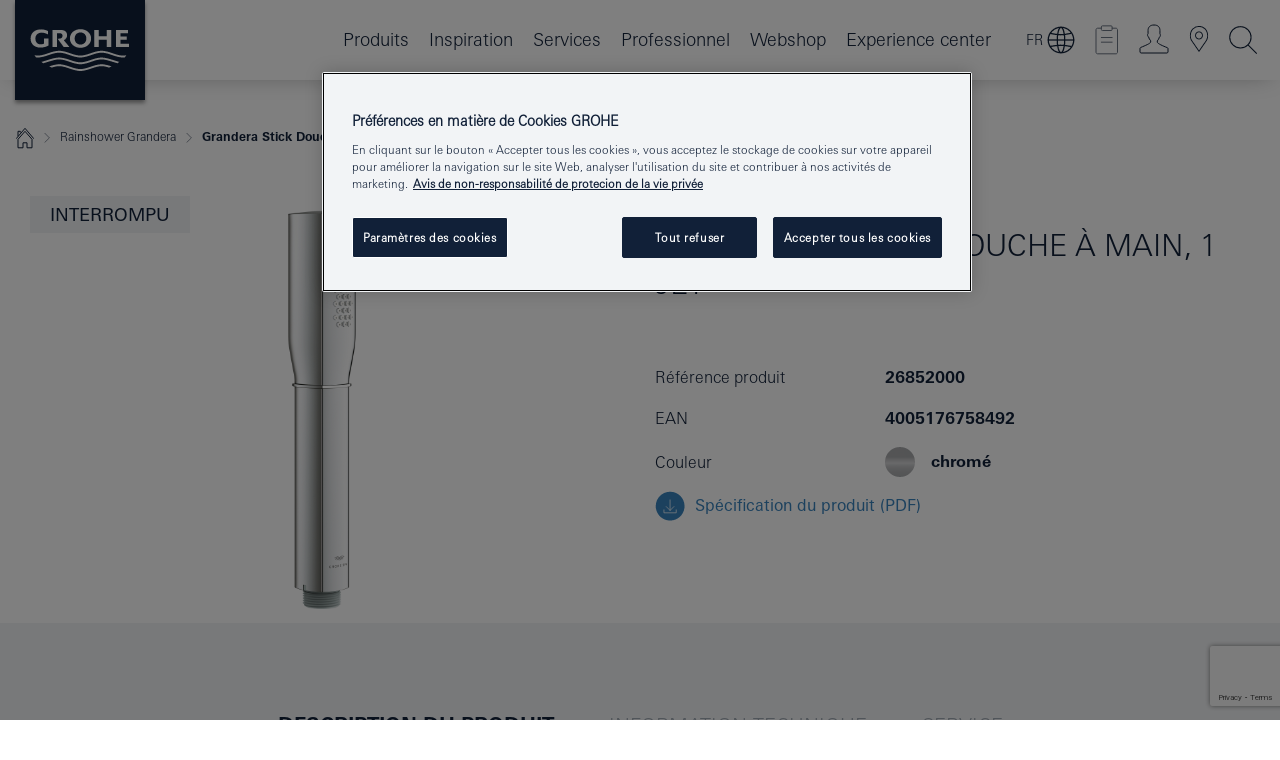

--- FILE ---
content_type: text/html;charset=UTF-8
request_url: https://www.grohe.be/fr_be/rainshower-grandera-douche-main-1-jet-26852000.html
body_size: 17880
content:
<!DOCTYPE html>

<!--[if IE 8]><html class="no-js ie ie8 lt-ie9" dir="ltr" lang="fr-BE"><![endif]-->
<!--[if IE 9]><html class="no-js ie ie9" dir="ltr" lang="fr-BE"><![endif]-->
<!--[if IEMobile]><html class="no-js ie ie-mobile" dir="ltr" lang="fr-BE"><![endif]-->
<!--[if gt IE 8 | !IE]><!--><html class="no-js" dir="ltr" lang="fr-BE"> <!--<![endif]-->



<!-- last generation 07.01.2026 at 08:00:45 | content-ID: 2531242 | structure-ID: 2531245 | ref-Name: productdeatilspage -->
<head>
<script>
// Define dataLayer and the gtag function.
window.dataLayer = window.dataLayer || [];
function gtag(){dataLayer.push(arguments);}
// Default ad_storage to 'denied'.
gtag('consent', 'default', {
ad_storage: "denied",
analytics_storage: "denied",
functionality_storage: "denied",
personalization_storage: "denied",
security_storage: "denied",
ad_user_data: "denied",
ad_personalization: "denied",
wait_for_update: 500
});
</script>
<script src="https://cdn.cookielaw.org/consent/4af3c846-a72b-45b4-b5a2-deec95586c2f/OtAutoBlock.js" type="text/javascript"></script>
<script charset="UTF-8" data-document-language="true" data-domain-script="4af3c846-a72b-45b4-b5a2-deec95586c2f" src="https://cdn.cookielaw.org/scripttemplates/otSDKStub.js" type="text/javascript"></script>
<script type="text/javascript">
function OptanonWrapper() {
if (document.cookie.includes('OptanonAlertBoxClosed')) {
document.dispatchEvent( new CustomEvent('consents-ready', { 'detail': { consent: false } }));
}
}
</script>
<script type="text/javascript">
window.LANG_DATA = '/fr_be/_technical/defaulttexts/defaulttexts-json.json';
window.mobileApp = false;
window.CONFIG = {
imageBasePath: 'https://fe.grohe.com/release/0.85.0/b2x',
disable_productComparison: true,
disable_notepadLoggedIn: false,
showPrices: true,
groheChannel: 'B2C',
disable_notepadAvailabilityRequest: false,
isGlobalSearch: false,
loginUrl: '/login-idp.jsp?wrong_login_url=/fr_be/administration/login/&partial_registration_url=/fr_be/administration/registration/account-partial-registration-smart.html&login_ok_url=https%3A//www.grohe.be/fr_be/_technical/webapp_properties/product-details-page.html',
staticSuggestionLinks : {
spareparts: '/fr_be/trouver-pieces-de-rechange-grohe/',
brochures: '/fr_be/a-votre-service/brochures/',
showrooms: '/fr_be/a-votre-service/partenaires/geolocalisation-partenaires.html'
},
targetGroupsMapping: {planner: 'pro', pro: 'pro', daa: 'pro', designer: 'pro', showroom: 'pro', end: 'end', inst: 'pro', architect: 'pro', aap: 'pro', projects: 'pro'},
showDiyProducts: true,
historicalProducts: true,
productFallbackImage:'//cdn.cloud.grohe.com/Web/4_3/ZZH_IKONEC011_001_01_4_3/4_3/1280/ZZH_IKONEC011_001_01_4_3_4_3.jpg',
allowAnonNotepad: false,
filterIcons: {
A613_04: {
src: '/media/datasources/filter_icons/c2c/c2c_platinum_bw_logo.png',
tooltip: '<p >Cradle to Cradle Certified® - PLATINE</p>'
},
A613_01: {
src: '/media/datasources/filter_icons/c2c/c2c_bronze_bw_logo.png',
tooltip: '<p >Cradle to Cradle Certified® - BRONZE</p>'
},
A613_02: {
src: '/media/datasources/filter_icons/c2c/c2c_silver_bw_logo.png',
tooltip: '<p >Cradle to Cradle Certified® - ARGENT</p>'
},
sustainable: {
src: '/media/datasources/filter_icons/sustainability/grohe_climate-care_logo.png',
tooltip: '<p >Avec un objectif de durabilité. Pour en savoir plus, rendez-vous sur <a href="http://green.grohe.be/" target="_blank" title="green.grohe.be" class=" " >green.grohe.be</a>.</p>'
},
A613_03: {
src: '/media/datasources/filter_icons/c2c/c2c_gold_bw_logo.png',
tooltip: '<p >Cradle to Cradle Certified® - OR</p>'
}
},
iconsForContent: [
'A613_04',
'A613_01',
'A613_02',
'A613_03'
],
portfolioBadges: {
quickfix :
{
sapValue : 'L3013_1',
backgroundColor: '#E1F8FF',
label: 'GROHE QuickFix '
},
spa :
{
sapValue : 'A611_03',
backgroundColor: '#EBE2D6',
label: 'GROHE SPA'
},
}
}
</script>
<script>
window.ENDPOINTS = {
'B2X_PROJECT_REFERENCES': '/fr_be/_technical/project_config/index.json',
'B2X_PRODUCTS': 'https://api.sapcx.grohe.com/rest/v2/solr/master_fr_BE_Product/select',
'B2X_PRODUCTS_SKU': 'https://api.sapcx.grohe.com/rest/v2/solr/master_fr_BE_Product/suggestB2C',
'B2X_ACCOUNT_PASSWORD':'/myaccount/user/password',
'B2X_SMARTSHOP':'/smartshop/order/submit',
'GROHE_APPLICATION':'https://application.grohe.com',
'B2X_USER_INFO':'/myaccount/user/info',
'B2X_SMARTSHOP':'/smartshop/order/submit',
'B2X_MY_ACCOUNT_PRODUCT':'/myaccount/product/',
'B2X_PRODUCT':'/notepad/v1',
'B2X_SMART_INFO':'/website/smart-info',
'B2X_PREFERENCE_CENTER':'https://application.grohe.com/gateway/preference-center-send/',
'GROHE_SPECIFICATION':'https://specification.grohe.com',
'B2X_SMARTSHOP_SKU':'/website/sku/',
'B2X_PAGELIKES':'/website/pagelikes/',
'B2X_PREFERENCE_CENTER_CHANGE':'https://application.grohe.com/gateway/preference-center-change-send/',
'B2X_CERAMICS_LANDINGPAGES':'/_technical/landingpages.json',
'B2X_MY_ACCOUNT_PRODUCT_COMPARISON':'/myaccount/comparison/',
'B2X_MY_ACCOUNT_PRODUCT_SERIAL_VALIDATION':'/website/forms/serialnumber-check/',
'B2X_ORDER_TRACKING':'/website/new-ordertracking',
'B2X_ORDER_TRACKING_TOGGLE_NOTIFICATIONS':'/myaccount/user/update/emailnotifications/',
'B2X_SALESFORCE_PREFERENCE_CENTER':'/website/webforms/marketing-cloud/',
'B2X_ACCOUNT_REGISTRATION_ACCESS_TOKEN':'/myaccount/user/access-token',
'B2X_ACCOUNT_REFRESH_ACCESS_TOKEN':'/website/jwtoken/refresh-token',
'B2X_MY_ACCOUNT_PRODUCT_REGISTRATION':'/website/forms/product-registration',
'B2X_GATED_PREFERENCE_CENTER':'https://application.grohe.com/gateway/preference-center-send-v2/',
'B2X_MY_ACCOUNT_FILE_UPLOAD':'http://account/fileupload.php',
'B2X_EXPORT':'/notepad/v1',
'B2X_MY_ACCOUNT_ORDER_STATE':'/notepad/v1',
'B2X_SMART_UPI_HISTORY':'/website/account/history/upi',
'B2X_WEBSITE':'/solr/website_b2x/select',
'B2X_INVOICE_REGISTRATION':'/website/account/invoices/upload',
'B2X_NOTEPAD':'/notepad/v1',
'B2X_SMARTSHOP_UPI':'/website/upi/',
'B2X_AVAILABILITY':'/notepad/v1',
'B2X_ACCOUNT':'https://idp2-apigw.cloud.grohe.com/v1/web/users',
'B2X_ACCOUNT_UPDATE':'/myaccount/user/update',
'B2X_SMART_CHARGE':'/smartshop/creditcard/recharge',
'B2X_INVOICE_UPLOAD_HISTORY':'/website/account/history/invoices'
};
</script>
<script>
(function (sCDN, sCDNProject, sCDNWorkspace, sCDNVers) {
if (
window.localStorage !== null &&
typeof window.localStorage === "object" &&
typeof window.localStorage.getItem === "function" &&
window.sessionStorage !== null &&
typeof window.sessionStorage === "object" &&
typeof window.sessionStorage.getItem === "function"
) {
sCDNVers =
window.sessionStorage.getItem("jts_preview_version") ||
window.localStorage.getItem("jts_preview_version") ||
sCDNVers;
}
window.jentis = window.jentis || {};
window.jentis.config = window.jentis.config || {};
window.jentis.config.frontend = window.jentis.config.frontend || {};
window.jentis.config.frontend.cdnhost =
sCDN + "/get/" + sCDNWorkspace + "/web/" + sCDNVers + "/";
window.jentis.config.frontend.vers = sCDNVers;
window.jentis.config.frontend.env = sCDNWorkspace;
window.jentis.config.frontend.project = sCDNProject;
window._jts = window._jts || [];
var f = document.getElementsByTagName("script")[0];
var j = document.createElement("script");
j.async = true;
j.src = window.jentis.config.frontend.cdnhost + "88pcja.js";
f.parentNode.insertBefore(j, f);
})("https://znvi2a.grohe.be","grohe-be","live", "_");
_jts.push({ track: "pageview" });
_jts.push({ track: "submit" });
</script>
<title>Grandera Stick Douche à main, 1 jet | GROHE </title> <meta name="title" content="Grandera Stick Douche à main, 1 jet" />   <meta content="noindex" name="robots" />  <meta charset="UTF-8" /> <meta content="telephone=no" name="format-detection" /> <meta content="width=device-width, initial-scale=1.0, minimum-scale=1.0, maximum-scale=1.0, user-scalable=no" name="viewport" /> <meta content="fr_be" name="locale" /> <meta content="fr_be" name="locales" /> <meta content="grohe_global" name="client" /> <meta content="b2x" name="pagescope" /> <meta content="https://fe.grohe.com/release/0.85.0/b2x" name="application-name" /> <meta content="https://fe.grohe.com/release/0.85.0/b2x/browserconfig.xml" name="msapplication-config" /> <meta content="#112038" name="msapplication-TileColor" /> <meta content="https://fe.grohe.com/release/0.85.0/b2x/mstile-144x144.png" name="msapplication-TileImage" /> <meta content="https://fe.grohe.com/release/0.85.0/b2x/mstile-70x70.png" name="msapplication-square70x70logo" /> <meta content="https://fe.grohe.com/release/0.85.0/b2x/mstile-150x150.png" name="msapplication-square150x150logo" /> <meta content="https://fe.grohe.com/release/0.85.0/b2x/mstile-310x150.png" name="msapplication-wide310x150logo" /> <meta content="https://fe.grohe.com/release/0.85.0/b2x/mstile-310x310.png" name="msapplication-square310x310logo" /> <meta content="IE=Edge" http-equiv="X-UA-Compatible" /> <meta content="productdeatilspage" name="siteUID_es" /> <meta content="none" name="videoType_s" />
<link href="https://fe.grohe.com/release/0.85.0/b2x/favicon.ico" rel="icon" type="image/ico" />
<link href="https://fe.grohe.com/release/0.85.0/b2x/favicon.ico" rel="shortcut icon" type="image/x-icon" />
<link href="https://fe.grohe.com/release/0.85.0/b2x/favicon.ico" rel="icon" sizes="16x16 32x32 48x48" type="image/vnd.microsoft.icon" />
<link href="https://fe.grohe.com/release/0.85.0/b2x/favicon-16x16.png" rel="icon" sizes="16x16" type="image/png" />
<link href="https://fe.grohe.com/release/0.85.0/b2x/favicon-32x32.png" rel="icon" sizes="32x32" type="image/png" />
<link href="https://fe.grohe.com/release/0.85.0/b2x/favicon-48x48.png" rel="icon" sizes="48x48" type="image/png" />
<link href="https://fe.grohe.com/release/0.85.0/b2x/apple-touch-icon-76x76.png" rel="apple-touch-icon" sizes="76x76" />
<link href="https://fe.grohe.com/release/0.85.0/b2x/apple-touch-icon-120x120.png" rel="apple-touch-icon" sizes="120x120" />
<link href="https://fe.grohe.com/release/0.85.0/b2x/apple-touch-icon-152x152.png" rel="apple-touch-icon" sizes="152x152" />
<link href="https://fe.grohe.com/release/0.85.0/b2x/apple-touch-icon-180x180.png" rel="apple-touch-icon" sizes="180x180" />
<link rel="canonical" href="https://www.grohe.be/fr_be/grandera-stick-douche-main-1-jet-26852000.html" />
<link href="https://fe.grohe.com/release/0.85.0/b2x/css/bootstrap.css?created=20210730154110" media="all" rel="stylesheet" />
<link href="https://fe.grohe.com/release/0.85.0/b2x/css/main.css?created=20210730154110" media="all" rel="stylesheet" />
<script type="text/javascript"> var searchHeaderConfig = { "productSettings" : { "preferredResults": { "code": [ ] }, "preselection": { "filter": [{"historical":["null"]}] } }, "contentSettings": { } }; </script>
</head>




<body class="b2x-navigation pdp-ncs">
<!-- noindex -->
<script type="text/javascript">
// read cookie (DEXT-1212)
function getCookie(name) {
const nameEQ = name + "=";
const cookies = document.cookie.split(';');
for (let i = 0; i < cookies.length; i++) {
let cookie = cookies[i];
while (cookie.charAt(0) === ' ') {
cookie = cookie.substring(1, cookie.length);
}
if (cookie.indexOf(nameEQ) === 0) {
return cookie.substring(nameEQ.length, cookie.length);
}
}
return null;
}
</script>
<script type="text/javascript">
// <![CDATA[
var dataLayer = dataLayer || [];
// check if cookie is available
var hashedEmail = getCookie('hashed_email');
if (hashedEmail) {
dataLayer.push({
'hashedUserData': {
'sha256': {
'email': hashedEmail
}
}
});
}
dataLayer.push({
'pageName':'/grandera-stick-douche-main-1-jet-26852000',
'pageTitle':'Douche à main, 1 jet',
'pageId':'2531245',
'pageSystemPath':'grohe_global/_technical_1/webapp_properties',
'pageCreated':'2019-02-27',
'pageLastEdit':'2026-01-07',
'pageCountry':'be',
'pageLanguage':'fr',
'internal':'false',
'pagePool':'europe',
'pageArea':'portal',
'pageScope':'b2x',
'pageCategory':'product detail page',
});
// ]]>
</script>
<!-- Google Tag Manager -->
<noscript><iframe height="0" src="//www.googletagmanager.com/ns.html?id=GTM-PGZM7P" style="display:none;visibility:hidden" width="0"></iframe></noscript>
<script>
// <![CDATA[
(function(w,d,s,l,i){w[l]=w[l]||[];w[l].push({'gtm.start':
new Date().getTime(),event:'gtm.js'});var f=d.getElementsByTagName(s)[0],
j=d.createElement(s),dl=l!='dataLayer'?'&l='+l:'';j.async=true;j.setAttribute('class','optanon-category-C0001');j.src=
'//www.googletagmanager.com/gtm.js?id='+i+dl;f.parentNode.insertBefore(j,f);
})(window,document,'script','dataLayer','GTM-PGZM7P');
// ]]>
</script>
<!-- End Google Tag Manager -->
<div class="vuejs-container" id="vuejs-dev-container">
<div class="ie-flex-wrapper">
<div class="page-wrap">
<div class="vuejs-container" id="vuejs-header-container">
	<header class="header--fixed header header--bordertop sticky-top header--shadow header--bgColorFlyoutMobileSecondary header--bgColorFlyoutDesktopSecondary header--colorFlyoutMobileLight header--colorFlyoutDesktopLight" v-scrollbar-width-detection="">
		<div class="container">
			<nav class="navbar-light  navbar navbar-expand-xl" itemscope="" itemtype="http://schema.org/Organization">
					<a class="navbar-brand" href="/fr_be/" itemprop="url" title="GROHE - Pure Freude an Wasser ">
<svg height="100" version="1.1" viewBox="0, 0, 130, 100" width="130" x="0" xmlns="http://www.w3.org/2000/svg" xmlns:xlink="http://www.w3.org/1999/xlink" y="0">
  <g id="Ebene_1">
    <path d="M0,0 L130,0 L130,100 L0,100 L0,0 z" fill="#112038"></path>
    <path d="M59.615,38.504 C59.614,42.055 62.032,44.546 65.48,44.546 C68.93,44.546 71.346,42.057 71.346,38.505 C71.346,34.943 68.937,32.459 65.48,32.459 C62.024,32.459 59.615,34.942 59.615,38.504 z M54.872,38.504 C54.872,33.132 59.351,29.205 65.48,29.205 C71.61,29.205 76.091,33.132 76.091,38.504 C76.091,43.861 71.601,47.795 65.48,47.795 C59.361,47.795 54.872,43.862 54.872,38.504 z M101.056,29.875 L101.056,47.124 L114,47.124 L114,43.744 L105.549,43.744 L105.549,39.645 L111.762,39.645 L111.762,36.396 L105.549,36.396 L105.549,33.254 L113.015,33.254 L113.015,29.875 L101.056,29.875 z M79.299,29.875 L79.299,47.124 L83.798,47.124 L83.798,39.75 L91.75,39.75 L91.75,47.124 L96.251,47.124 L96.251,29.875 L91.75,29.875 L91.75,36.252 L83.798,36.252 L83.798,29.875 L79.299,29.875 z M37.413,29.875 L37.413,47.124 L41.915,47.124 L41.915,33.129 L43.855,33.129 C46.4,33.129 47.54,33.942 47.54,35.751 C47.54,37.599 46.265,38.655 44.025,38.655 L43.036,38.629 L42.53,38.629 L48.784,47.124 L54.537,47.124 L48.803,40.188 C50.932,39.227 52.067,37.522 52.067,35.28 C52.067,31.626 49.7,29.875 44.761,29.875 L37.413,29.875 z M29.048,38.463 L29.048,43.635 C27.867,44.129 26.688,44.376 25.513,44.376 C22.484,44.376 20.354,42.037 20.354,38.708 C20.354,35.121 22.899,32.621 26.552,32.621 C28.594,32.621 30.616,33.191 33.069,34.455 L33.069,31.017 C29.936,29.736 28.39,29.371 26.074,29.371 C19.679,29.371 15.594,32.989 15.594,38.654 C15.594,44.043 19.558,47.627 25.517,47.627 C28.174,47.627 31.325,46.772 33.621,45.431 L33.621,38.463 L29.048,38.463 z M96.501,66.368 L96.068,66.211 L94.887,65.816 C91.46,64.783 88.718,64.267 86.624,64.267 C84.871,64.267 81.902,64.772 79.548,65.469 L78.373,65.816 C77.777,66.013 77.378,66.143 77.185,66.211 L76.004,66.618 L74.831,67.016 L73.649,67.418 C70.062,68.579 67.509,69.097 65.387,69.097 C63.559,69.097 60.849,68.597 58.304,67.791 L57.122,67.418 L55.943,67.016 L54.766,66.618 L53.585,66.211 L52.399,65.816 C48.977,64.783 46.228,64.267 44.146,64.267 C42.38,64.269 39.416,64.77 37.059,65.469 L35.885,65.816 C35.047,66.086 34.875,66.147 34.27,66.368 L36.645,67.6 L37.178,67.439 C39.947,66.583 42.331,66.137 44.151,66.137 C45.682,66.137 48.074,66.527 50.042,67.095 L51.224,67.439 L52.399,67.819 L53.585,68.211 L54.766,68.619 L55.943,69.018 L57.122,69.412 C60.668,70.5 63.278,71.001 65.388,71 C67.199,70.999 69.966,70.517 72.468,69.767 L73.649,69.412 L74.831,69.018 L76.004,68.619 L77.185,68.211 L78.373,67.819 L79.548,67.439 C82.561,66.544 84.782,66.137 86.628,66.138 C88.447,66.138 90.828,66.584 93.595,67.439 L94.127,67.6 L96.501,66.368 z M104.198,61.892 L97.321,59.781 C94.229,58.831 93.033,58.497 91.384,58.133 C89.639,57.747 87.89,57.525 86.625,57.525 C84.63,57.525 80.826,58.235 78.373,59.065 L73.649,60.666 C70.452,61.749 67.509,62.346 65.362,62.346 C63.203,62.346 60.289,61.755 57.076,60.666 L52.352,59.065 C49.906,58.236 46.087,57.525 44.09,57.525 C42.832,57.525 41.067,57.75 39.335,58.133 C37.705,58.495 36.413,58.853 33.397,59.781 L26.528,61.892 C27.262,62.56 27.458,62.714 28.28,63.271 L32.098,62.109 L35.253,61.178 L36.52,60.803 C39.877,59.813 42.154,59.388 44.094,59.388 C45.857,59.388 49.045,59.971 51.17,60.686 L57.076,62.667 C59.842,63.594 63.267,64.248 65.363,64.248 C67.451,64.248 70.907,63.59 73.649,62.667 L79.548,60.686 C81.665,59.975 84.872,59.386 86.628,59.388 C88.575,59.388 90.832,59.81 94.198,60.803 L95.465,61.178 L98.621,62.109 L102.446,63.271 C103.264,62.71 103.459,62.557 104.198,61.892 z M111.243,55.247 L111.047,55.575 C110.607,56.31 110.407,56.583 109.748,57.365 C108.911,57.479 108.576,57.504 107.913,57.504 C105.809,57.504 102.364,56.844 99.611,55.916 L94.887,54.32 C91.678,53.24 88.747,52.643 86.628,52.641 C84.843,52.641 81.715,53.215 79.548,53.941 L73.649,55.916 C70.868,56.846 67.455,57.504 65.388,57.504 C63.323,57.504 59.907,56.847 57.122,55.916 L51.224,53.941 C49.056,53.215 45.933,52.641 44.146,52.641 C42.03,52.641 39.091,53.24 35.885,54.32 L31.161,55.916 C28.406,56.844 24.963,57.504 22.854,57.504 C22.191,57.504 21.859,57.479 21.031,57.365 C20.418,56.66 20.178,56.332 19.724,55.575 L19.529,55.247 C21.128,55.507 22.022,55.601 22.899,55.601 C25.001,55.601 28.008,54.989 31.161,53.922 L35.885,52.32 C38.381,51.474 42.108,50.778 44.146,50.777 C46.174,50.777 49.904,51.476 52.399,52.32 L57.122,53.922 C60.274,54.989 63.284,55.601 65.387,55.601 C67.488,55.601 70.498,54.989 73.649,53.922 L78.373,52.32 C80.865,51.476 84.597,50.777 86.622,50.777 C88.665,50.777 92.385,51.474 94.887,52.32 L99.611,53.922 C102.763,54.989 105.77,55.601 107.872,55.601 C108.749,55.601 109.643,55.507 111.243,55.247 z" fill="#FFFFFE"></path>
  </g>
</svg>
					</a>
				<div class="header__iconwrapper">
			        <a aria-controls="navigationMenuContent" aria-expanded="false" aria-label="Toggle navigation" class="navbar-toggler" data-target="#navigationMenuContent" data-toggle="collapse">
			          <span class="navbar-toggler-icon" v-sidebar-nav-toggler=""></span>
			        </a>				
				</div>
				<a class="d-none d-lg-none nav-mobile-header__closer icon_close_secondary" v-nav-icons-flyout-toggler=""></a>
				<div class="row collapse navbar-collapse" id="navigationMenuContent">
<ul class="container navbar-nav navnode navnode--main">
<li class="nav-item">
<a aria-expanded="false" aria-haspopup="true" class="nav-link level1 hasNextLevel nav-link--noFocus nav-link--light nav-link--layerarrow nav-link--primarynav" href="javascript:void(0);" id="flyout-947012" role="button" v-next-level-nav-toggler="" v-sidebar-nav-toggler="">
Produits
</a>


</li>
<li class="nav-item">
<a aria-expanded="false" aria-haspopup="true" class="nav-link level1 hasNextLevel nav-link--noFocus nav-link--light nav-link--layerarrow nav-link--primarynav" href="javascript:void(0);" id="flyout-7468600" role="button" v-next-level-nav-toggler="" v-sidebar-nav-toggler="">
Inspiration
</a>


</li>
<li class="nav-item">
<a aria-expanded="false" aria-haspopup="true" class="nav-link level1 hasNextLevel nav-link--noFocus nav-link--light nav-link--layerarrow nav-link--primarynav" href="javascript:void(0);" id="flyout-3435669" role="button" v-next-level-nav-toggler="" v-sidebar-nav-toggler="">
Services
</a>


</li>
<li class="nav-item">
<a aria-expanded="false" aria-haspopup="true" class="nav-link level1 hasNextLevel nav-link--noFocus nav-link--light nav-link--layerarrow nav-link--primarynav" href="javascript:void(0);" id="flyout-1976486" role="button" v-next-level-nav-toggler="" v-sidebar-nav-toggler="">
Professionnel
</a>


</li>
<li class="nav-item">
<a class="nav-link nav-link--noFocus nav-link--light nav-link--layerarrow nav-link--primarynav" href="https://shop.grohe.be/fr_BE/">Webshop</a>
</li>
<li class="nav-item">
<a class="nav-link nav-link--noFocus nav-link--light nav-link--layerarrow nav-link--primarynav" href="/fr_be/company/grohe-experience-center-brussels/">Experience center</a>
</li>
</ul>
				</div>
				<ul class="navbar-nav navnode navnode--icons" v-nav-icons-scroll-handler="">
					    	<li class="nav-item nav-item--flyout nav-item--icon">
	        <div aria-expanded="false" aria-haspopup="true" class="nav-link nav-link--noFocus nav-link--light nav-link--layerarrow nav-link--primarynav flyout-toggle" id="flyout-language-switcher" role="button" title="Language switcher" v-nav-icons-flyout-toggler="">  
	            <span class="current-language">FR</span>
	            <div class="flyout-icon flyout-icon--language-switcher"></div>
	        </div>
	        <div aria-labelledby="flyout-language-switcher" class="flyout">
	            <div class="flyout__background flyout__background--plain">
	                <a class="flyout__closer" v-nav-primary-closer=""></a>
	            </div>
	            <div class="row navbar-nav navnode navnode--secondary navnode--fullHeight ">
	                <ul class="container navnode__container navnode__container--language-switcher">
	                    <li class="nav-item nav-item--secondarynav nav-item--noborder w-100">
	                        <div class="container justify-content-center">
	                            <div class="mx-auto col-12 col-lg-6">
	                                <language-switcher-flyout :is-pdp="true" :languages="[
	                                    {
		                                    name: 'Français',
		                                    isoCode: 'FR',
		                                    direction: 'ltr',
		                                    title: 'Choisissez votre langue',
		                                    save: 'SAUVEGARDE',
	                                    	url: '/fr_be/'}
	                                    ,
	                                    {
		                                    name: 'Nederlands',
		                                    isoCode: 'NL',
		                                    direction: 'ltr',
		                                    title: 'Kies je taal',
		                                    save: 'OPSLAAN',
	                                    	url: '/nl_be/'}
	                                    ]" current-language="FR"></language-switcher-flyout>
	                            </div>
	                        </div>
	                    </li>
	                </ul>
	            </div>
	        </div>
    	</li>
	<li class="nav-item nav-item--flyout nav-item--icon">
		<notepad-navigation href="/fr_be/notepad/" title="Open: My Notepad "></notepad-navigation>
    </li>
	<li class="nav-item nav-item--flyout nav-item--icon">
		<a aria-expanded="false" aria-haspopup="true" class="nav-link nav-link--noFocus nav-link--light nav-link--layerarrow nav-link--primarynav flyout-toggle" href="#" id="flyout-login" role="button" title="" v-nav-icons-flyout-toggler="">			
							
					
	        							

				<div class="flyout-icon flyout-icon--login"></div>
	        			

		</a>
				<div aria-labelledby="flyout-login" class="flyout" v-add-class-if-logged-in="'flyout--withFullWidthCategory'">
		      	<div class="flyout__background flyout__background--plain ">
					<a class="flyout__closer" v-nav-primary-closer=""></a>
				</div>
				<div class="row navbar-nav navnode navnode--secondary ">   
					<div class="navnode__wrapper navnode__wrapper--columnCategories">
						<ul class="container navnode__container navnode__container--login">
							<li class="nav-item nav-item--secondarynav col-12 nav-item--flyout flyout-category">								
											
		
						    								

							        <div class="flyout__headline text-uppercase">
								        <strong>Connexion</strong>
									</div>
									<div class="text-white mb-3"><span>
								        Créez un compte GROHE et bénéficiez de nombreux avantages, notamment des garanties étendues sur les produits enregistrés, la visualisation de l&#146;état de vos commandes (Professional) et l&#146;enregistrement de nos produits dans votre bloc-notes. <br /> <strong> Remarque: </strong> Veuillez noter que la connexion ou l&#146;enregistrement vous mènera au Portal GROHE.
									</span></div>
										<a class="btn btn-primary btn--flyoutLogin" href="/login-idp.jsp?wrong_login_url=/fr_be/administration/login/&amp;partial_registration_url=/fr_be/administration/registration/account-partial-registration-smart.html&amp;login_ok_url=http://www.grohe.be/fr_be/">Connexion </a>
										 <a class=" link link d-block mb-2 scroll-link" href="/fr_be/admin/registration/web-basic/#null" title="Pas encore inscrit?"> Pas encore inscrit?</a>
											
		
							</li>
						</ul>
					</div>						
														
				</div>
			</div>
		</li>
					

    <li class="nav-item nav-item--flyout nav-item--icon">
		<a class="nav-link nav-link--noFocus nav-link--light nav-link--primarynav nav-link--locator" href="/fr_be/a-votre-service/partenaires/geolocalisation-partenaires.html" title="Showroom Locator">
			<span class="showroom-locator-icon"></span>
		</a>
	</li>
	<li class="nav-item nav-item--flyout nav-item--icon">
		<a aria-expanded="false" aria-haspopup="true" class="nav-link nav-link--noFocus nav-link--light nav-link--layerarrow nav-link--primarynav flyout-toggle" href="#" id="flyout-search" role="button" title="Open: Search " v-nav-icons-flyout-toggler="">
			<div class="flyout-icon flyout-icon--search"></div>
		</a>
		<div aria-labelledby="flyout-search" class="flyout">
			<div class="flyout__background flyout__background--plain ">
				<a class="flyout__closer" v-nav-primary-closer=""></a>
			</div>
			<div class="row navbar-nav navnode navnode--secondary navnode--fullHeight ">
				<ul class="container navnode__container navnode__container--search">
					<li class="nav-item nav-item--secondarynav nav-item--noborder">
						<div class="nav-search-item container justify-content-center">
							<div class="nav-search-item__inner col-12 col-lg-8">
								<b2x-search-header :dal-search-enabled="false" search-base-url="/fr_be/apercu/tous-les-produits-grohe/">
                              </b2x-search-header>
							</div>
						</div>
					</li>
				</ul>
			</div>
		</div>
    </li>

				</ul>
			</nav>
		</div>
	</header>
<aside class="navigation-sidebar navigation-sidebar--hidden">
<a class="navbar-brand" href="/fr_be/" itemprop="url" title="GROHE - Pure Freude an Wasser ">
<svg height="100" version="1.1" viewBox="0, 0, 130, 100" width="130" x="0" xmlns="http://www.w3.org/2000/svg" xmlns:xlink="http://www.w3.org/1999/xlink" y="0">
<g id="Ebene_1">
<path d="M0,0 L130,0 L130,100 L0,100 L0,0 z" fill="#112038"></path>
<path d="M59.615,38.504 C59.614,42.055 62.032,44.546 65.48,44.546 C68.93,44.546 71.346,42.057 71.346,38.505 C71.346,34.943 68.937,32.459 65.48,32.459 C62.024,32.459 59.615,34.942 59.615,38.504 z M54.872,38.504 C54.872,33.132 59.351,29.205 65.48,29.205 C71.61,29.205 76.091,33.132 76.091,38.504 C76.091,43.861 71.601,47.795 65.48,47.795 C59.361,47.795 54.872,43.862 54.872,38.504 z M101.056,29.875 L101.056,47.124 L114,47.124 L114,43.744 L105.549,43.744 L105.549,39.645 L111.762,39.645 L111.762,36.396 L105.549,36.396 L105.549,33.254 L113.015,33.254 L113.015,29.875 L101.056,29.875 z M79.299,29.875 L79.299,47.124 L83.798,47.124 L83.798,39.75 L91.75,39.75 L91.75,47.124 L96.251,47.124 L96.251,29.875 L91.75,29.875 L91.75,36.252 L83.798,36.252 L83.798,29.875 L79.299,29.875 z M37.413,29.875 L37.413,47.124 L41.915,47.124 L41.915,33.129 L43.855,33.129 C46.4,33.129 47.54,33.942 47.54,35.751 C47.54,37.599 46.265,38.655 44.025,38.655 L43.036,38.629 L42.53,38.629 L48.784,47.124 L54.537,47.124 L48.803,40.188 C50.932,39.227 52.067,37.522 52.067,35.28 C52.067,31.626 49.7,29.875 44.761,29.875 L37.413,29.875 z M29.048,38.463 L29.048,43.635 C27.867,44.129 26.688,44.376 25.513,44.376 C22.484,44.376 20.354,42.037 20.354,38.708 C20.354,35.121 22.899,32.621 26.552,32.621 C28.594,32.621 30.616,33.191 33.069,34.455 L33.069,31.017 C29.936,29.736 28.39,29.371 26.074,29.371 C19.679,29.371 15.594,32.989 15.594,38.654 C15.594,44.043 19.558,47.627 25.517,47.627 C28.174,47.627 31.325,46.772 33.621,45.431 L33.621,38.463 L29.048,38.463 z M96.501,66.368 L96.068,66.211 L94.887,65.816 C91.46,64.783 88.718,64.267 86.624,64.267 C84.871,64.267 81.902,64.772 79.548,65.469 L78.373,65.816 C77.777,66.013 77.378,66.143 77.185,66.211 L76.004,66.618 L74.831,67.016 L73.649,67.418 C70.062,68.579 67.509,69.097 65.387,69.097 C63.559,69.097 60.849,68.597 58.304,67.791 L57.122,67.418 L55.943,67.016 L54.766,66.618 L53.585,66.211 L52.399,65.816 C48.977,64.783 46.228,64.267 44.146,64.267 C42.38,64.269 39.416,64.77 37.059,65.469 L35.885,65.816 C35.047,66.086 34.875,66.147 34.27,66.368 L36.645,67.6 L37.178,67.439 C39.947,66.583 42.331,66.137 44.151,66.137 C45.682,66.137 48.074,66.527 50.042,67.095 L51.224,67.439 L52.399,67.819 L53.585,68.211 L54.766,68.619 L55.943,69.018 L57.122,69.412 C60.668,70.5 63.278,71.001 65.388,71 C67.199,70.999 69.966,70.517 72.468,69.767 L73.649,69.412 L74.831,69.018 L76.004,68.619 L77.185,68.211 L78.373,67.819 L79.548,67.439 C82.561,66.544 84.782,66.137 86.628,66.138 C88.447,66.138 90.828,66.584 93.595,67.439 L94.127,67.6 L96.501,66.368 z M104.198,61.892 L97.321,59.781 C94.229,58.831 93.033,58.497 91.384,58.133 C89.639,57.747 87.89,57.525 86.625,57.525 C84.63,57.525 80.826,58.235 78.373,59.065 L73.649,60.666 C70.452,61.749 67.509,62.346 65.362,62.346 C63.203,62.346 60.289,61.755 57.076,60.666 L52.352,59.065 C49.906,58.236 46.087,57.525 44.09,57.525 C42.832,57.525 41.067,57.75 39.335,58.133 C37.705,58.495 36.413,58.853 33.397,59.781 L26.528,61.892 C27.262,62.56 27.458,62.714 28.28,63.271 L32.098,62.109 L35.253,61.178 L36.52,60.803 C39.877,59.813 42.154,59.388 44.094,59.388 C45.857,59.388 49.045,59.971 51.17,60.686 L57.076,62.667 C59.842,63.594 63.267,64.248 65.363,64.248 C67.451,64.248 70.907,63.59 73.649,62.667 L79.548,60.686 C81.665,59.975 84.872,59.386 86.628,59.388 C88.575,59.388 90.832,59.81 94.198,60.803 L95.465,61.178 L98.621,62.109 L102.446,63.271 C103.264,62.71 103.459,62.557 104.198,61.892 z M111.243,55.247 L111.047,55.575 C110.607,56.31 110.407,56.583 109.748,57.365 C108.911,57.479 108.576,57.504 107.913,57.504 C105.809,57.504 102.364,56.844 99.611,55.916 L94.887,54.32 C91.678,53.24 88.747,52.643 86.628,52.641 C84.843,52.641 81.715,53.215 79.548,53.941 L73.649,55.916 C70.868,56.846 67.455,57.504 65.388,57.504 C63.323,57.504 59.907,56.847 57.122,55.916 L51.224,53.941 C49.056,53.215 45.933,52.641 44.146,52.641 C42.03,52.641 39.091,53.24 35.885,54.32 L31.161,55.916 C28.406,56.844 24.963,57.504 22.854,57.504 C22.191,57.504 21.859,57.479 21.031,57.365 C20.418,56.66 20.178,56.332 19.724,55.575 L19.529,55.247 C21.128,55.507 22.022,55.601 22.899,55.601 C25.001,55.601 28.008,54.989 31.161,53.922 L35.885,52.32 C38.381,51.474 42.108,50.778 44.146,50.777 C46.174,50.777 49.904,51.476 52.399,52.32 L57.122,53.922 C60.274,54.989 63.284,55.601 65.387,55.601 C67.488,55.601 70.498,54.989 73.649,53.922 L78.373,52.32 C80.865,51.476 84.597,50.777 86.622,50.777 C88.665,50.777 92.385,51.474 94.887,52.32 L99.611,53.922 C102.763,54.989 105.77,55.601 107.872,55.601 C108.749,55.601 109.643,55.507 111.243,55.247 z" fill="#FFFFFE"></path>
</g>
</svg>
</a>
<a class="navigation-sidebar__close-btn" href="#" target="_self" v-sidebar-nav-toggler="">
<span class="icon icon_close_primary"></span>
</a>
<nav class="nav-container nav-container--level1">
<div class="navigation">
<div class="d-flex pb-3">
<span class="icon_world mr-2"></span>
<ul class="language-switch">
<li>
<span class="font-weight-bold">FR</span>
</li>
<li>
<a product-code="26852000" href="/nl_be/grandera-stick-douche-main-1-jet-26852000.html">NL</a>
</li>
</ul>
</div>
</div>
<ul class="navigation navigation">
<li class="nav-item">
<a aria-expanded="false" aria-haspopup="true" class="nav-link next-level-toggle nav-link--noFocus nav-link--light" href="javascript:void(0);" id="flyout-947012" role="button" v-next-level-nav-toggler="">
Produits
</a>
<nav class="nav-container nav-container--level2 hidden">
<a class="nav-link link-back level2" href="javascript:void(0)" v-nav-back-button="">Produits</a>
<ul class="navigation navigation--level2">
<li class="nav-item">
<a class="nav-link level2 nav-link--noFocus nav-link--light" href="/fr_be/apercu/tous-les-produits-grohe/">
Voyez tous les produits
</a>
</li>
<li class="nav-item">
<a class="nav-link level2 nav-link--noFocus nav-link--light" href="/fr_be/salle-de-bain/bain-douche/aide-au-choix/">
Aide au choix de douche
</a>
</li>
<li class="nav-item">
<a aria-expanded="false" aria-haspopup="true" class="nav-link level2 nav-link--noFocus nav-link--light next-level-toggle" href="javascript:void(0);" id="flyout-947012" role="button" v-next-level-nav-toggler="">
Salle de bains
</a>
<nav class="nav-container nav-container--level3 hidden">
<a class="nav-link link-back level3" href="javascript:void(0)" v-nav-back-button="">Salle de bains</a>
<ul class="navigation navigation--level3">
<li class="nav-item">
<a aria-expanded="false" aria-haspopup="true" class="nav-link level3 nav-link--noFocus nav-link--light next-level-toggle" href="javascript:void(0);" id="flyout-947012" role="button" v-next-level-nav-toggler="">
Lavabo
</a>
<nav class="nav-container nav-container--level4 hidden">
<a class="nav-link link-back level4" href="javascript:void(0)" v-nav-back-button="">Lavabo</a>
<ul class="navigation navigation--level4">
<li class="nav-item">
<a class="nav-link level4 nav-link--noFocus nav-link--light" href="/fr_be/salle-de-bain/lavabo/tous-les-produits/">
Tous les produits
</a>
</li>
<li class="nav-item">
<a class="nav-link level4 nav-link--noFocus nav-link--light" href="/fr_be/salle-de-bain/lavabo/collections-lavabo-grohe/">
Collections robinet de lavabo
</a>
</li>
<li class="nav-item">
<a class="nav-link level4 nav-link--noFocus nav-link--light" href="/fr_be/salle-de-bain/lavabo/robinet-de-lavabo/">
Plus sur robinets de lavabo
</a>
</li>
<li class="nav-item">
<a class="nav-link level4 nav-link--noFocus nav-link--light" href="/fr_be/hygiene/robinets-capteur-infrarouge/">
Robinets avec capteur
</a>
</li>
</ul>
</nav>
</li>
<li class="nav-item">
<a aria-expanded="false" aria-haspopup="true" class="nav-link level3 nav-link--noFocus nav-link--light next-level-toggle" href="javascript:void(0);" id="flyout-945658" role="button" v-next-level-nav-toggler="">
Bain & Douche
</a>
<nav class="nav-container nav-container--level4 hidden">
<a class="nav-link link-back level4" href="javascript:void(0)" v-nav-back-button="">Bain & Douche</a>
<ul class="navigation navigation--level4">
<li class="nav-item">
<a class="nav-link level4 nav-link--noFocus nav-link--light" href="/fr_be/salle-de-bain/bain-douche/tous-les-produits/">
Tous les produits
</a>
</li>
<li class="nav-item">
<a class="nav-link level4 nav-link--noFocus nav-link--light" href="/fr_be/salle-de-bain/bain-douche/collections-douche/">
Collections de douches
</a>
</li>
<li class="nav-item">
<a class="nav-link level4 nav-link--noFocus nav-link--light" href="/fr_be/salle-de-bain/bain-douche/collections-thermostat-grohe/">
Collections thermostatiques
</a>
</li>
<li class="nav-item">
<a class="nav-link level4 nav-link--noFocus nav-link--light" href="/fr_be/salle-de-bain/bain-douche/robinet-de-bain/">
Plus sur robinets de bain
</a>
</li>
<li class="nav-item">
<a class="nav-link level4 nav-link--noFocus nav-link--light" href="/fr_be/salle-de-bain/bain-douche/douche-de-pluie/">
Plus sur douches de pluie
</a>
</li>
<li class="nav-item">
<a class="nav-link level4 nav-link--noFocus nav-link--light" href="/fr_be/salle-de-bain/bain-douche/mitigeur-thermostatique/">
Plus sur mitigeurs thermostatiques
</a>
</li>
<li class="nav-item">
<a class="nav-link level4 nav-link--noFocus nav-link--light" href="/fr_be/salle-de-bain/bain-douche/collections-douche/purefoam/">
Purefoam and Kinuami
</a>
</li>
</ul>
</nav>
</li>
<li class="nav-item">
<a aria-expanded="false" aria-haspopup="true" class="nav-link level3 nav-link--noFocus nav-link--light next-level-toggle" href="javascript:void(0);" id="flyout-947019" role="button" v-next-level-nav-toggler="">
WC, Urinoir & bidet
</a>
<nav class="nav-container nav-container--level4 hidden">
<a class="nav-link link-back level4" href="javascript:void(0)" v-nav-back-button="">WC, Urinoir & bidet</a>
<ul class="navigation navigation--level4">
<li class="nav-item">
<a class="nav-link level4 nav-link--noFocus nav-link--light" href="/fr_be/salle-de-bain/wc-urinoir-bidet/tous-les-produits/">
Tous les produits
</a>
</li>
<li class="nav-item">
<a class="nav-link level4 nav-link--noFocus nav-link--light" href="/fr_be/salle-de-bain/wc-urinoir-bidet/collections-toilet-grohe/">
Collections WC
</a>
</li>
<li class="nav-item">
<a class="nav-link level4 nav-link--noFocus nav-link--light" href="/fr_be/salle-de-bain/wc-urinoir-bidet/wc-douche-grohe/">
WC douche GROHE
</a>
</li>
<li class="nav-item">
<a class="nav-link level4 nav-link--noFocus nav-link--light" href="/fr_be/salle-de-bain/wc-urinoir-bidet/siege-bidet-grohe/">
Siège bidet manuelle
</a>
</li>
<li class="nav-item">
<a class="nav-link level4 nav-link--noFocus nav-link--light" href="/fr_be/salle-de-bain/solutions-integrees/">
Solutions intégrées
</a>
</li>
</ul>
</nav>
</li>
<li class="nav-item">
<a aria-expanded="false" aria-haspopup="true" class="nav-link level3 nav-link--noFocus nav-link--light next-level-toggle" href="javascript:void(0);" id="flyout-1051210" role="button" v-next-level-nav-toggler="">
Céramique
</a>
<nav class="nav-container nav-container--level4 hidden">
<a class="nav-link link-back level4" href="javascript:void(0)" v-nav-back-button="">Céramique</a>
<ul class="navigation navigation--level4">
<li class="nav-item">
<a class="nav-link level4 nav-link--noFocus nav-link--light" href="/fr_be/salle-de-bain/ceramique/">
Céramique GROHE
</a>
</li>
<li class="nav-item">
<a class="nav-link level4 nav-link--noFocus nav-link--light" href="/fr_be/salle-de-bain/ceramique/perfect-match/">
Trouvez votre 'Perfect Match'
</a>
</li>
</ul>
</nav>
</li>
<li class="nav-item">
<a aria-expanded="false" aria-haspopup="true" class="nav-link level3 nav-link--noFocus nav-link--light next-level-toggle" href="javascript:void(0);" id="flyout-946981" role="button" v-next-level-nav-toggler="">
Accessoires
</a>
<nav class="nav-container nav-container--level4 hidden">
<a class="nav-link link-back level4" href="javascript:void(0)" v-nav-back-button="">Accessoires</a>
<ul class="navigation navigation--level4">
<li class="nav-item">
<a class="nav-link level4 nav-link--noFocus nav-link--light" href="/fr_be/salle-de-bain/accessoire/tous-les-produits/">
Tous les produits
</a>
</li>
<li class="nav-item">
<a class="nav-link level4 nav-link--noFocus nav-link--light" href="/fr_be/salle-de-bain/accessoire/collections-accessoire/">
Collections d'accessoires
</a>
</li>
</ul>
</nav>
</li>
<li class="nav-item">
<a class="nav-link level3 nav-link--noFocus nav-link--light" href="/fr_be/salle-de-bain/nouveautes/">
Nouveautés
</a>
</li>
<li class="nav-item">
<a aria-expanded="false" aria-haspopup="true" class="nav-link level3 nav-link--noFocus nav-link--light next-level-toggle" href="javascript:void(0);" id="flyout-944146" role="button" v-next-level-nav-toggler="">
Inspiration
</a>
<nav class="nav-container nav-container--level4 hidden">
<a class="nav-link link-back level4" href="javascript:void(0)" v-nav-back-button="">Inspiration</a>
<ul class="navigation navigation--level4">
<li class="nav-item">
<a class="nav-link level4 nav-link--noFocus nav-link--light" href="/fr_be/salle-de-bain/inspiration/articles-inspo/idees-petite-salle-de-bain/">
Petite salle de bain
</a>
</li>
</ul>
</nav>
</li>
<li class="nav-item">
<a aria-expanded="false" aria-haspopup="true" class="nav-link level3 nav-link--noFocus nav-link--light next-level-toggle" href="javascript:void(0);" id="flyout-946852" role="button" v-next-level-nav-toggler="">
Bricolage
</a>
<nav class="nav-container nav-container--level4 hidden">
<a class="nav-link link-back level4" href="javascript:void(0)" v-nav-back-button="">Bricolage</a>
<ul class="navigation navigation--level4">
<li class="nav-item">
<a class="nav-link level4 nav-link--noFocus nav-link--light" href="/fr_be/salle-de-bain/bricolage/collections-diy-grohe/">
Collections bricolage
</a>
</li>
</ul>
</nav>
</li>
</ul>
</nav>
</li>
<li class="nav-item">
<a aria-expanded="false" aria-haspopup="true" class="nav-link level2 nav-link--noFocus nav-link--light next-level-toggle" href="javascript:void(0);" id="flyout-5056503" role="button" v-next-level-nav-toggler="">
Cuisine
</a>
<nav class="nav-container nav-container--level3 hidden">
<a class="nav-link link-back level3" href="javascript:void(0)" v-nav-back-button="">Cuisine</a>
<ul class="navigation navigation--level3">
<li class="nav-item">
<a aria-expanded="false" aria-haspopup="true" class="nav-link level3 nav-link--noFocus nav-link--light next-level-toggle" href="javascript:void(0);" id="flyout-5056503" role="button" v-next-level-nav-toggler="">
Robinet de cuisine
</a>
<nav class="nav-container nav-container--level4 hidden">
<a class="nav-link link-back level4" href="javascript:void(0)" v-nav-back-button="">Robinet de cuisine</a>
<ul class="navigation navigation--level4">
<li class="nav-item">
<a class="nav-link level4 nav-link--noFocus nav-link--light" href="/fr_be/cuisine/robinetterie-cuisine/tous-les-produits/">
Tous les produits
</a>
</li>
<li class="nav-item">
<a class="nav-link level4 nav-link--noFocus nav-link--light" href="/fr_be/cuisine/robinetterie-cuisine/collections-robinetterie-grohe/">
Collections robinet de cuisine
</a>
</li>
<li class="nav-item">
<a class="nav-link level4 nav-link--noFocus nav-link--light" href="/fr_be/cuisine/robinetterie-cuisine/">
Plus sur robinets de cuisine
</a>
</li>
</ul>
</nav>
</li>
<li class="nav-item">
<a aria-expanded="false" aria-haspopup="true" class="nav-link level3 nav-link--noFocus nav-link--light next-level-toggle" href="javascript:void(0);" id="flyout-1747987" role="button" v-next-level-nav-toggler="">
Évier de cuisine
</a>
<nav class="nav-container nav-container--level4 hidden">
<a class="nav-link link-back level4" href="javascript:void(0)" v-nav-back-button="">Évier de cuisine</a>
<ul class="navigation navigation--level4">
<li class="nav-item">
<a class="nav-link level4 nav-link--noFocus nav-link--light" href="/fr_be/cuisine/evier-de-cuisine/tous-les-produits/">
Tous les produits
</a>
</li>
<li class="nav-item">
<a class="nav-link level4 nav-link--noFocus nav-link--light" href="/fr_be/cuisine/evier-de-cuisine/collections-evier-grohe/">
Collections éviers de cuisine
</a>
</li>
</ul>
</nav>
</li>
<li class="nav-item">
<a aria-expanded="false" aria-haspopup="true" class="nav-link level3 nav-link--noFocus nav-link--light next-level-toggle" href="javascript:void(0);" id="flyout-1525744" role="button" v-next-level-nav-toggler="">
Systèmes d'eau
</a>
<nav class="nav-container nav-container--level4 hidden">
<a class="nav-link link-back level4" href="javascript:void(0)" v-nav-back-button="">Systèmes d'eau</a>
<ul class="navigation navigation--level4">
<li class="nav-item">
<a class="nav-link level4 nav-link--noFocus nav-link--light" href="/fr_be/cuisine/systemes-d-eau/apercu/">
Aperçu
</a>
</li>
<li class="nav-item">
<a class="nav-link level4 nav-link--noFocus nav-link--light" href="/fr_be/cuisine/systemes-d-eau/grohe-blue-pure/">
GROHE Blue Pure
</a>
</li>
<li class="nav-item">
<a class="nav-link level4 nav-link--noFocus nav-link--light" href="/fr_be/cuisine/systemes-d-eau/grohe-blue/">
GROHE Blue
</a>
</li>
<li class="nav-item">
<a class="nav-link level4 nav-link--noFocus nav-link--light" href="/fr_be/cuisine/systemes-d-eau/grohe-red-/">
GROHE Red
</a>
</li>
<li class="nav-item">
<a class="nav-link level4 nav-link--noFocus nav-link--light" href="/fr_be/cuisine/systemes-d-eau/professionel/">
Pour professionels
</a>
</li>
<li class="nav-item">
<a class="nav-link level4 nav-link--noFocus nav-link--light" href="/fr_be/cuisine/systemes-d-eau/app/">
App GROHE Watersystems
</a>
</li>
<li class="nav-item">
<a class="nav-link level4 nav-link--noFocus nav-link--light" href="/fr_be/cuisine/systemes-d-eau/filtration/">
GROHE Filtration Technology
</a>
</li>
</ul>
</nav>
</li>
<li class="nav-item">
<a aria-expanded="false" aria-haspopup="true" class="nav-link level3 nav-link--noFocus nav-link--light next-level-toggle" href="javascript:void(0);" id="flyout-2658737" role="button" v-next-level-nav-toggler="">
Inspiration cuisine
</a>
<nav class="nav-container nav-container--level4 hidden">
<a class="nav-link link-back level4" href="javascript:void(0)" v-nav-back-button="">Inspiration cuisine</a>
<ul class="navigation navigation--level4">
<li class="nav-item">
<a class="nav-link level4 nav-link--noFocus nav-link--light" href="/fr_be/cuisine/inspiration/couleurs-grohe/">
Couleurs GROHE
</a>
</li>
</ul>
</nav>
</li>
<li class="nav-item">
<a aria-expanded="false" aria-haspopup="true" class="nav-link level3 nav-link--noFocus nav-link--light next-level-toggle" href="javascript:void(0);" id="flyout-2666607" role="button" v-next-level-nav-toggler="">
Bricolage
</a>
<nav class="nav-container nav-container--level4 hidden">
<a class="nav-link link-back level4" href="javascript:void(0)" v-nav-back-button="">Bricolage</a>
<ul class="navigation navigation--level4">
<li class="nav-item">
<a class="nav-link level4 nav-link--noFocus nav-link--light" href="/fr_be/cuisine/bricolage/collections-diy-grohe/">
Collections bricolage
</a>
</li>
</ul>
</nav>
</li>
</ul>
</nav>
</li>
<li class="nav-item">
<a aria-expanded="false" aria-haspopup="true" class="nav-link level2 nav-link--noFocus nav-link--light next-level-toggle" href="javascript:void(0);" id="flyout-2551641" role="button" v-next-level-nav-toggler="">
Smart Home
</a>
<nav class="nav-container nav-container--level3 hidden">
<a class="nav-link link-back level3" href="javascript:void(0)" v-nav-back-button="">Smart Home</a>
<ul class="navigation navigation--level3">
<li class="nav-item">
<a aria-expanded="false" aria-haspopup="true" class="nav-link level3 nav-link--noFocus nav-link--light next-level-toggle" href="javascript:void(0);" id="flyout-2551641" role="button" v-next-level-nav-toggler="">
GROHE Sense & Sense Guard
</a>
<nav class="nav-container nav-container--level4 hidden">
<a class="nav-link link-back level4" href="javascript:void(0)" v-nav-back-button="">GROHE Sense & Sense Guard</a>
<ul class="navigation navigation--level4">
<li class="nav-item">
<a class="nav-link level4 nav-link--noFocus nav-link--light" href="/fr_be/smarthome/apercu/">
Aperçu
</a>
</li>
<li class="nav-item">
<a class="nav-link level4 nav-link--noFocus nav-link--light" href="/fr_be/smarthome/grohe-sense/">
GROHE Sense
</a>
</li>
<li class="nav-item">
<a class="nav-link level4 nav-link--noFocus nav-link--light" href="/fr_be/smarthome/grohe-sense-guard/">
GROHE Sense Guard
</a>
</li>
<li class="nav-item">
<a class="nav-link level4 nav-link--noFocus nav-link--light" href="/fr_be/smarthome/sense-app/">
Application GROHE Sense
</a>
</li>
</ul>
</nav>
</li>
<li class="nav-item">
<a aria-expanded="false" aria-haspopup="true" class="nav-link level3 nav-link--noFocus nav-link--light next-level-toggle" href="javascript:void(0);" id="flyout-2551486" role="button" v-next-level-nav-toggler="">
Solution pour votre maison
</a>
<nav class="nav-container nav-container--level4 hidden">
<a class="nav-link link-back level4" href="javascript:void(0)" v-nav-back-button="">Solution pour votre maison</a>
<ul class="navigation navigation--level4">
<li class="nav-item">
<a class="nav-link level4 nav-link--noFocus nav-link--light" href="/fr_be/smarthome/proprietaires-prives/">
Pour propriétés privées
</a>
</li>
<li class="nav-item">
<a class="nav-link level4 nav-link--noFocus nav-link--light" href="/fr_be/smarthome/entreprises-proprietaires-immobiliers/">
Pour entreprises et propriétaires immobiliers
</a>
</li>
<li class="nav-item">
<a class="nav-link level4 nav-link--noFocus nav-link--light" href="/fr_be/smarthome/grohe-sense-user-stories/">
Témoignages GROHE Sense
</a>
</li>
</ul>
</nav>
</li>
<li class="nav-item">
<a aria-expanded="false" aria-haspopup="true" class="nav-link level3 nav-link--noFocus nav-link--light next-level-toggle" href="javascript:void(0);" id="flyout-2551511" role="button" v-next-level-nav-toggler="">
Opportunités pour votre entreprise
</a>
<nav class="nav-container nav-container--level4 hidden">
<a class="nav-link link-back level4" href="javascript:void(0)" v-nav-back-button="">Opportunités pour votre entreprise</a>
<ul class="navigation navigation--level4">
<li class="nav-item">
<a class="nav-link level4 nav-link--noFocus nav-link--light" href="/fr_be/smarthome/b2b-installateurs/">
Pour installateurs
</a>
</li>
<li class="nav-item">
<a class="nav-link level4 nav-link--noFocus nav-link--light" href="http://www.suru-water.com/">
Pour assureurs
</a>
</li>
</ul>
</nav>
</li>
<li class="nav-item">
<a aria-expanded="false" aria-haspopup="true" class="nav-link level3 nav-link--noFocus nav-link--light next-level-toggle" href="javascript:void(0);" id="flyout-2551332" role="button" v-next-level-nav-toggler="">
Installation
</a>
<nav class="nav-container nav-container--level4 hidden">
<a class="nav-link link-back level4" href="javascript:void(0)" v-nav-back-button="">Installation</a>
<ul class="navigation navigation--level4">
<li class="nav-item">
<a class="nav-link level4 nav-link--noFocus nav-link--light" href="/fr_be/smarthome/installation-grohe-sense-guard/">
Comment installer GROHE Sense Guard
</a>
</li>
<li class="nav-item">
<a class="nav-link level4 nav-link--noFocus nav-link--light" href="/fr_be/smarthome/installation-grohe-sense/">
Comment installer GROHE Sense
</a>
</li>
<li class="nav-item">
<a class="nav-link level4 nav-link--noFocus nav-link--light" href="https://grohesensehelp.refined.site/page/fr-BE">
Assistance GROHE Sense
</a>
</li>
</ul>
</nav>
</li>
<li class="nav-item">
<a aria-expanded="false" aria-haspopup="true" class="nav-link level3 nav-link--noFocus nav-link--light next-level-toggle" href="javascript:void(0);" id="flyout-2551426" role="button" v-next-level-nav-toggler="">
Dégâts des eaux: faits et conseils
</a>
<nav class="nav-container nav-container--level4 hidden">
<a class="nav-link link-back level4" href="javascript:void(0)" v-nav-back-button="">Dégâts des eaux: faits et conseils</a>
<ul class="navigation navigation--level4">
<li class="nav-item">
<a class="nav-link level4 nav-link--noFocus nav-link--light" href="/fr_be/smarthome/degats-des-eaux/">
Dégâts des eaux : le problème n°1
</a>
</li>
<li class="nav-item">
<a class="nav-link level4 nav-link--noFocus nav-link--light" href="/fr_be/smarthome/protection-degats-des-eaux/">
Protection contre fuites et dégâts des eaux
</a>
</li>
<li class="nav-item">
<a class="nav-link level4 nav-link--noFocus nav-link--light" href="/fr_be/smarthome/reparation-degats-des-eaux/">
Fuite d'eau ou inondation: que faire?
</a>
</li>
<li class="nav-item">
<a class="nav-link level4 nav-link--noFocus nav-link--light" href="/fr_be/smarthome/smarthome-l-avenir/">
SmartHome, l'avenir
</a>
</li>
</ul>
</nav>
</li>
<li class="nav-item">
<a class="nav-link level3 nav-link--noFocus nav-link--light" href="http://help.grohe-sense.com/">
Service d'assistance GROHE Sense
</a>
</li>
</ul>
</nav>
</li>
<li class="nav-item">
<a class="nav-link level2 nav-link--noFocus nav-link--light" href="https://www.quickfix-grohe.com/fr-be/">
QuickFix
</a>
</li>
</ul>
</nav>
</li>
<li class="nav-item">
<a aria-expanded="false" aria-haspopup="true" class="nav-link next-level-toggle nav-link--noFocus nav-link--light" href="javascript:void(0);" id="flyout-7468600" role="button" v-next-level-nav-toggler="">
Inspiration
</a>
<nav class="nav-container nav-container--level2 hidden">
<a class="nav-link link-back level2" href="javascript:void(0)" v-nav-back-button="">Inspiration</a>
<ul class="navigation navigation--level2">
<li class="nav-item">
<a aria-expanded="false" aria-haspopup="true" class="nav-link level2 nav-link--noFocus nav-link--light next-level-toggle" href="javascript:void(0);" id="flyout-7468600" role="button" v-next-level-nav-toggler="">
GROHE Colors
</a>
<nav class="nav-container nav-container--level3 hidden">
<a class="nav-link link-back level3" href="javascript:void(0)" v-nav-back-button="">GROHE Colors</a>
<ul class="navigation navigation--level3">
<li class="nav-item">
<a class="nav-link level3 nav-link--noFocus nav-link--light" href="/fr_be/grohe-colors/">
Collection GROHE Colors
</a>
</li>
<li class="nav-item">
<a class="nav-link level3 nav-link--noFocus nav-link--light" href="/fr_be/grohe-colors/supersteel/">
SuperSteel
</a>
</li>
<li class="nav-item">
<a class="nav-link level3 nav-link--noFocus nav-link--light" href="/fr_be/grohe-colors/brushed-warm-sunset/">
Warm Sunset
</a>
</li>
<li class="nav-item">
<a class="nav-link level3 nav-link--noFocus nav-link--light" href="/fr_be/grohe-colors/brushed-hard-graphite/">
Hard Graphite
</a>
</li>
<li class="nav-item">
<a class="nav-link level3 nav-link--noFocus nav-link--light" href="/fr_be/grohe-colors/brushed-cool-sunrise/">
Cool Sunrise
</a>
</li>
<li class="nav-item">
<a class="nav-link level3 nav-link--noFocus nav-link--light" href="/fr_be/grohe-colors/noir/">
Noir
</a>
</li>
<li class="nav-item">
<a class="nav-link level3 nav-link--noFocus nav-link--light" href="/fr_be/grohe-colors/satin-steel/">
Satin Steel
</a>
</li>
<li class="nav-item">
<a class="nav-link level3 nav-link--noFocus nav-link--light" href="/fr_be/grohe-colors/satin-graphite/">
Satin Graphite
</a>
</li>
</ul>
</nav>
</li>
<li class="nav-item">
<a aria-expanded="false" aria-haspopup="true" class="nav-link level2 nav-link--noFocus nav-link--light next-level-toggle" href="javascript:void(0);" id="flyout-3458398" role="button" v-next-level-nav-toggler="">
Sujets populaires
</a>
<nav class="nav-container nav-container--level3 hidden">
<a class="nav-link link-back level3" href="javascript:void(0)" v-nav-back-button="">Sujets populaires</a>
<ul class="navigation navigation--level3">
<li class="nav-item">
<a class="nav-link level3 nav-link--noFocus nav-link--light" href="/fr_be/entreprise-grohe/durabilite/">
Durabilité
</a>
</li>
<li class="nav-item">
<a class="nav-link level3 nav-link--noFocus nav-link--light" href="/fr_be/energy-savings/">
Économiser l'eau
</a>
</li>
<li class="nav-item">
<a class="nav-link level3 nav-link--noFocus nav-link--light" href="/fr_be/hygiene/">
L'ABC de l'hygiène
</a>
</li>
</ul>
</nav>
</li>
<li class="nav-item">
<a aria-expanded="false" aria-haspopup="true" class="nav-link level2 nav-link--noFocus nav-link--light next-level-toggle" href="javascript:void(0);" id="flyout-943089" role="button" v-next-level-nav-toggler="">
Médias
</a>
<nav class="nav-container nav-container--level3 hidden">
<a class="nav-link link-back level3" href="javascript:void(0)" v-nav-back-button="">Médias</a>
<ul class="navigation navigation--level3">
<li class="nav-item">
<a class="nav-link level3 nav-link--noFocus nav-link--light" href="https://www.grohe.be/fr_be/a-votre-service/brochures/">
Brochures
</a>
</li>
<li class="nav-item">
<a class="nav-link level3 nav-link--noFocus nav-link--light" href="https://www.grohe.be/fr_BE/newsletter.html">
Newsletter
</a>
</li>
<li class="nav-item">
<a class="nav-link level3 nav-link--noFocus nav-link--light" href="/fr_be/inspiration/">
Water magazine
</a>
</li>
<li class="nav-item">
<a class="nav-link level3 nav-link--noFocus nav-link--light" href="/fr_be/entreprise-grohe/references/reference-sommaire/">
Projets de références
</a>
</li>
<li class="nav-item">
<a class="nav-link level3 nav-link--noFocus nav-link--light" href="/fr_be/inspiration/grohe-time/">
It's GROHE Time
</a>
</li>
</ul>
</nav>
</li>
</ul>
</nav>
</li>
<li class="nav-item">
<a aria-expanded="false" aria-haspopup="true" class="nav-link next-level-toggle nav-link--noFocus nav-link--light" href="javascript:void(0);" id="flyout-3435669" role="button" v-next-level-nav-toggler="">
Services
</a>
<nav class="nav-container nav-container--level2 hidden">
<a class="nav-link link-back level2" href="javascript:void(0)" v-nav-back-button="">Services</a>
<ul class="navigation navigation--level2">
<li class="nav-item">
<a aria-expanded="false" aria-haspopup="true" class="nav-link level2 nav-link--noFocus nav-link--light next-level-toggle" href="javascript:void(0);" id="flyout-3435526" role="button" v-next-level-nav-toggler="">
Foire aux questions
</a>
<nav class="nav-container nav-container--level3 hidden">
<a class="nav-link link-back level3" href="javascript:void(0)" v-nav-back-button="">Foire aux questions</a>
<ul class="navigation navigation--level3">
<li class="nav-item">
<a aria-expanded="false" aria-haspopup="true" class="nav-link level3 nav-link--noFocus nav-link--light next-level-toggle" href="javascript:void(0);" id="flyout-3435526" role="button" v-next-level-nav-toggler="">
Informations produits
</a>
<nav class="nav-container nav-container--level4 hidden">
<a class="nav-link link-back level4" href="javascript:void(0)" v-nav-back-button="">Informations produits</a>
<ul class="navigation navigation--level4">
<li class="nav-item">
<a class="nav-link level4 nav-link--noFocus nav-link--light" href="/fr_be/services-consumer/faq-s/product-information/bath/bath-faqs.html">
Salle de bains
</a>
</li>
<li class="nav-item">
<a class="nav-link level4 nav-link--noFocus nav-link--light" href="/fr_be/services-consumer/faq-s/product-information/kitchen/kitchen-faqs.html">
Cuisine
</a>
</li>
</ul>
</nav>
</li>
<li class="nav-item">
<a class="nav-link level3 nav-link--noFocus nav-link--light" href="/fr_be/services-consumer/faq-s/general-information/">
Informations générales
</a>
</li>
<li class="nav-item">
<a class="nav-link level3 nav-link--noFocus nav-link--light" href="/fr_be/services-consumer/faq-s/guarantee-terms-conditions/">
Garantie et conditions générales
</a>
</li>
<li class="nav-item">
<a class="nav-link level3 nav-link--noFocus nav-link--light" href="/fr_be/services-consumer/faq-s/contact-support/">
Le service client
</a>
</li>
</ul>
</nav>
</li>
<li class="nav-item">
<a aria-expanded="false" aria-haspopup="true" class="nav-link level2 nav-link--noFocus nav-link--light next-level-toggle" href="javascript:void(0);" id="flyout-3435669" role="button" v-next-level-nav-toggler="">
Contact
</a>
<nav class="nav-container nav-container--level3 hidden">
<a class="nav-link link-back level3" href="javascript:void(0)" v-nav-back-button="">Contact</a>
<ul class="navigation navigation--level3">
<li class="nav-item">
<a class="nav-link level3 nav-link--noFocus nav-link--light" href="/fr_be/a-votre-service/contact/">
Contact
</a>
</li>
<li class="nav-item">
<a class="nav-link level3 nav-link--noFocus nav-link--light" href="/fr_be/services-consumer/contact/phone-contact/">
Numéro de téléphone
</a>
</li>
</ul>
</nav>
</li>
<li class="nav-item">
<a aria-expanded="false" aria-haspopup="true" class="nav-link level2 nav-link--noFocus nav-link--light next-level-toggle" href="javascript:void(0);" id="flyout-1432832" role="button" v-next-level-nav-toggler="">
Newsletter
</a>
<nav class="nav-container nav-container--level3 hidden">
<a class="nav-link link-back level3" href="javascript:void(0)" v-nav-back-button="">Newsletter</a>
<ul class="navigation navigation--level3">
<li class="nav-item">
<a class="nav-link level3 nav-link--noFocus nav-link--light" href="/fr_BE/newsletter.html">
Newsletter
</a>
</li>
</ul>
</nav>
</li>
<li class="nav-item">
<a aria-expanded="false" aria-haspopup="true" class="nav-link level2 nav-link--noFocus nav-link--light next-level-toggle" href="javascript:void(0);" id="flyout-1808857" role="button" v-next-level-nav-toggler="">
Actions
</a>
<nav class="nav-container nav-container--level3 hidden">
<a class="nav-link link-back level3" href="javascript:void(0)" v-nav-back-button="">Actions</a>
<ul class="navigation navigation--level3">
<li class="nav-item">
<a class="nav-link level3 nav-link--noFocus nav-link--light" href="/fr_be/actions/">
Actions en cours
</a>
</li>
<li class="nav-item">
<a class="nav-link level3 nav-link--noFocus nav-link--light" href="/fr_be/actions/make-a-splash/">
Le projet : Make a Splash!
</a>
</li>
</ul>
</nav>
</li>
<li class="nav-item">
<a aria-expanded="false" aria-haspopup="true" class="nav-link level2 nav-link--noFocus nav-link--light next-level-toggle" href="javascript:void(0);" id="flyout-943089" role="button" v-next-level-nav-toggler="">
Brochures
</a>
<nav class="nav-container nav-container--level3 hidden">
<a class="nav-link link-back level3" href="javascript:void(0)" v-nav-back-button="">Brochures</a>
<ul class="navigation navigation--level3">
<li class="nav-item">
<a class="nav-link level3 nav-link--noFocus nav-link--light" href="/fr_be/a-votre-service/brochures/">
Brochures
</a>
</li>
</ul>
</nav>
</li>
<li class="nav-item">
<a aria-expanded="false" aria-haspopup="true" class="nav-link level2 nav-link--noFocus nav-link--light next-level-toggle" href="javascript:void(0);" id="flyout-3435652" role="button" v-next-level-nav-toggler="">
Garantie et entretien
</a>
<nav class="nav-container nav-container--level3 hidden">
<a class="nav-link link-back level3" href="javascript:void(0)" v-nav-back-button="">Garantie et entretien</a>
<ul class="navigation navigation--level3">
<li class="nav-item">
<a class="nav-link level3 nav-link--noFocus nav-link--light" href="/fr_be/a-votre-service/garantie/">
Conditions de garantie
</a>
</li>
<li class="nav-item">
<a class="nav-link level3 nav-link--noFocus nav-link--light" href="/fr_be/a-votre-service/maintenance/">
Instructions d'entretien
</a>
</li>
<li class="nav-item">
<a class="nav-link level3 nav-link--noFocus nav-link--light" href="/fr_be/services/garantie/product-registration.html">
Enregistrement produit
</a>
</li>
</ul>
</nav>
</li>
<li class="nav-item">
<a aria-expanded="false" aria-haspopup="true" class="nav-link level2 nav-link--noFocus nav-link--light next-level-toggle" href="javascript:void(0);" id="flyout-3435498" role="button" v-next-level-nav-toggler="">
Instruction
</a>
<nav class="nav-container nav-container--level3 hidden">
<a class="nav-link link-back level3" href="javascript:void(0)" v-nav-back-button="">Instruction</a>
<ul class="navigation navigation--level3">
<li class="nav-item">
<a aria-expanded="false" aria-haspopup="true" class="nav-link level3 nav-link--noFocus nav-link--light next-level-toggle" href="javascript:void(0);" id="flyout-3435498" role="button" v-next-level-nav-toggler="">
Vidéos d'installation
</a>
<nav class="nav-container nav-container--level4 hidden">
<a class="nav-link link-back level4" href="javascript:void(0)" v-nav-back-button="">Vidéos d'installation</a>
<ul class="navigation navigation--level4">
<li class="nav-item">
<a class="nav-link level4 nav-link--noFocus nav-link--light" href="/fr_be/guides-d-installation/">
Guides d’installation
</a>
</li>
</ul>
</nav>
</li>
</ul>
</nav>
</li>
</ul>
</nav>
</li>
<li class="nav-item">
<a aria-expanded="false" aria-haspopup="true" class="nav-link next-level-toggle nav-link--noFocus nav-link--light" href="javascript:void(0);" id="flyout-1976486" role="button" v-next-level-nav-toggler="">
Professionnel
</a>
<nav class="nav-container nav-container--level2 hidden">
<a class="nav-link link-back level2" href="javascript:void(0)" v-nav-back-button="">Professionnel</a>
<ul class="navigation navigation--level2">
<li class="nav-item">
<a aria-expanded="false" aria-haspopup="true" class="nav-link level2 nav-link--noFocus nav-link--light next-level-toggle" href="javascript:void(0);" id="flyout-1976486" role="button" v-next-level-nav-toggler="">
Services spécialisés
</a>
<nav class="nav-container nav-container--level3 hidden">
<a class="nav-link link-back level3" href="javascript:void(0)" v-nav-back-button="">Services spécialisés</a>
<ul class="navigation navigation--level3">
<li class="nav-item">
<a class="nav-link level3 nav-link--noFocus nav-link--light" href="/fr_be/trouver-pieces-de-rechange-grohe/">
Trouver des pièces de rechange
</a>
</li>
<li class="nav-item">
<a class="nav-link level3 nav-link--noFocus nav-link--light" href="/fr_be/grohe-professional/client-pro/order-tracking/">
Suivi des commandes
</a>
</li>
<li class="nav-item">
<a class="nav-link level3 nav-link--noFocus nav-link--light" href="/fr_be/grohe-professional/client-pro/stock-availability/">
Disponibilité de produits
</a>
</li>
<li class="nav-item">
<a class="nav-link level3 nav-link--noFocus nav-link--light" href="/fr_be/grohe-professional/client-pro/bim-data/">
Données BIM
</a>
</li>
<li class="nav-item">
<a class="nav-link level3 nav-link--noFocus nav-link--light" href="https://training.grohe.com/">
GROHE Training Companion
</a>
</li>
</ul>
</nav>
</li>
<li class="nav-item">
<a aria-expanded="false" aria-haspopup="true" class="nav-link level2 nav-link--noFocus nav-link--light next-level-toggle" href="javascript:void(0);" id="flyout-1832082" role="button" v-next-level-nav-toggler="">
Pour les installateurs
</a>
<nav class="nav-container nav-container--level3 hidden">
<a class="nav-link link-back level3" href="javascript:void(0)" v-nav-back-button="">Pour les installateurs</a>
<ul class="navigation navigation--level3">
<li class="nav-item">
<a class="nav-link level3 nav-link--noFocus nav-link--light" href="/fr_be/salle-de-bain/solutions-integrees/smartbox-rapido/">
GROHE Rapido SmartBox
</a>
</li>
<li class="nav-item">
<a class="nav-link level3 nav-link--noFocus nav-link--light" href="/fr_be/salle-de-bain/solutions-integrees/bati-support-douche-rapido/">
Bâti de douche GROHE Rapido
</a>
</li>
</ul>
</nav>
</li>
<li class="nav-item">
<a aria-expanded="false" aria-haspopup="true" class="nav-link level2 nav-link--noFocus nav-link--light next-level-toggle" href="javascript:void(0);" id="flyout-1976769" role="button" v-next-level-nav-toggler="">
Pour les projets
</a>
<nav class="nav-container nav-container--level3 hidden">
<a class="nav-link link-back level3" href="javascript:void(0)" v-nav-back-button="">Pour les projets</a>
<ul class="navigation navigation--level3">
<li class="nav-item">
<a class="nav-link level3 nav-link--noFocus nav-link--light" href="/fr_be/grohe-professional/services-for-you/fittings-care-tips/">
Fittings Care Tips
</a>
</li>
<li class="nav-item">
<a class="nav-link level3 nav-link--noFocus nav-link--light" href="/fr_be/grohe-professional/services-for-you/installation-videos/">
Guides d’installation
</a>
</li>
<li class="nav-item">
<a class="nav-link level3 nav-link--noFocus nav-link--light" href="/fr_be/grohe-professional/planification/cahier-de-charges/">
Cahier de charges
</a>
</li>
<li class="nav-item">
<a class="nav-link level3 nav-link--noFocus nav-link--light" href="/fr_be/fr_be/grohe-professional/expertise-sectorielle/index.html/">
Sector Expertise
</a>
</li>
</ul>
</nav>
</li>
<li class="nav-item">
<a aria-expanded="false" aria-haspopup="true" class="nav-link level2 nav-link--noFocus nav-link--light next-level-toggle" href="javascript:void(0);" id="flyout-3454262" role="button" v-next-level-nav-toggler="">
Contact et assistance
</a>
<nav class="nav-container nav-container--level3 hidden">
<a class="nav-link link-back level3" href="javascript:void(0)" v-nav-back-button="">Contact et assistance</a>
<ul class="navigation navigation--level3">
<li class="nav-item">
<a class="nav-link level3 nav-link--noFocus nav-link--light" href="/fr_be/service/contact-grohe/info/">
Contact
</a>
</li>
<li class="nav-item">
<a class="nav-link level3 nav-link--noFocus nav-link--light" href="/fr_be/service/service-technique/formulaire-demande-temp/">
Service technique
</a>
</li>
<li class="nav-item">
<a class="nav-link level3 nav-link--noFocus nav-link--light" href="https://www.grohe.be/fr_be/a-votre-service/garantie/">
Conditions de garantie
</a>
</li>
</ul>
</nav>
</li>
<li class="nav-item">
<a class="nav-link level2 nav-link--noFocus nav-link--light" href="/fr_be/grohe+/">
Programme de fidélité GROHE+
</a>
</li>
</ul>
</nav>
</li>
<li class="nav-item">
<a class="nav-link nav-link--noFocus nav-link--light" href="https://shop.grohe.be/fr_BE/">
Webshop
</a>
</li>
<li class="nav-item">
<a class="nav-link nav-link--noFocus nav-link--light" href="/fr_be/company/grohe-experience-center-brussels/">
Experience center
</a>
</li>
</ul>
</nav>
</aside>
<div class="sidebar-overlay" v-sidebar-nav-toggler=""></div>
</div>

<main class="main">
<div class="vuejs-container" id="vuejs-main-container">
<div class="container">
<div class="row">

<nav aria-label="breadcrumb" class="d-none d-lg-block">
<ol class="breadcrumb">
<li class="breadcrumb__item">
<a class="breadcrumb__link" href="/fr_be/">grohe_global</a>
</li>
<li class="breadcrumb__item">
<a class="breadcrumb__link" href="/fr_be/Rainshower Grandera.html">Rainshower Grandera</a>
</li>

<li aria-current="page" class="breadcrumb__item active">Grandera Stick Douche à main, 1 jet</li>
</ol>
</nav>
</div>
</div>
<!-- index -->
<article class="pdp pdp-ncs pb-5">
<section class="pdp__section-main">
<div class="container">
<div class="product-box" itemscope="" itemtype="http://schema.org/Product" v-gtm-eec-product-detail="&#39;26852000&#39;">

<div class="flex-float-container clearfix">
<div class="flex-float-item flex-float-item--slider position-relative">
<div class="d-flex flex-wrap position-absolute">



<div class="product-box__productstate product-box__productstate--discontinued flex-grow-0">interrompu </div>

</div>




<div class="product-image-container">
<a class="image__link" target="_blank" v-lightbox:group1="{title:&#39;&#39;,description:&#39;&#39;}" href="//cdn.cloud.grohe.com/prod/20/26/26852000/480/26852000_1_1.jpg">
<img class="0 " srcset="//cdn.cloud.grohe.com/prod/20/26/26852000/1280/26852000_1_1.jpg 1280w, //cdn.cloud.grohe.com/prod/20/26/26852000/1024/26852000_1_1.jpg 1024w, //cdn.cloud.grohe.com/prod/20/26/26852000/960/26852000_1_1.jpg 960w, //cdn.cloud.grohe.com/prod/20/26/26852000/710/26852000_1_1.jpg 710w, //cdn.cloud.grohe.com/prod/20/26/26852000/480/26852000_1_1.jpg 480w, //cdn.cloud.grohe.com/prod/20/26/26852000/320/26852000_1_1.jpg 320w" alt="Grandera Stick Douche à main, 1 jet" src="//cdn.cloud.grohe.com/prod/20/26/26852000/480/26852000_1_1.jpg" title="26852000 - Grandera Stick Douche à main, 1 jet" />
</a>
</div>




</div>
<div class="flex-float-item flex-float-item--header">
<header>


<p aria-label="sub-brand" class="sub-brand" style="color: #CEB49B">
<strong>
GROHE SPA
</strong>
</p>


<h1 class="h3" itemprop="name"><strong>Grandera Stick</strong> Douche à main, 1 jet</h1>
</header>
</div>
<div class="flex-float-item flex-float-item--infobox">
<div class="product-box__wrapper">
<div class="product-box__subbrand-logos-container">



</div>
<div class="product-box__table ">
<div class="product-box__tableRow">
<div class="product-box__tableCell product-box__tableCell--label">Référence produit</div>
<div class="product-box__tableCell product-box__tableCell--value">26852000</div>
</div>
<div class="product-box__tableRow">
<div class="product-box__tableCell product-box__tableCell--label">EAN</div>
<div class="product-box__tableCell product-box__tableCell--value">4005176758492</div>
</div>



<div class="product-box__tableRow">
<div class="product-box__tableCell product-box__tableCell--label product-box__color">Couleur</div>
<div class="product-box__tableCell product-box__tableCell--value">
<div class="product-box__color-container">

<span class="color-bubble">
<img class="26852000" src="//cdn.cloud.grohe.com/Web/colour_plates/36x36/000.png" title="chromé" />
</span>
<span><strong>chromé</strong></span>

</div>
</div>
</div>


</div>

<div class="d-flex flex-column" style="gap: 10px;">






</div>
  <a class="product-box__button link link--downloadBadgePrimary" href="/notepad/v1/exports/product/26852000?locale=fr_be&amp;fallback_image=//cdn.cloud.grohe.com/Web/4_3/ZZH_IKONEC011_001_01_4_3/4_3/1280/ZZH_IKONEC011_001_01_4_3_4_3.jpg">Spécification du produit (PDF)</a> 
</div>
</div>
</div>

</div>
</div>
</section>
<section class="stripe stripe--lightgray pdp__section-tabs">
<div class="container">
<div class="row">
<div class="col">

<div class="search__tabs form--dark">
<tabs :options="[{label:'Description du produit',value:'highlights'}, {label:'Information technique',value:'technical'}, {label:'Installation & pièces de rechange',value:'installationSpareparts'}, {label:'Service',value:'service'}, {label:'Warranty',value:'warranty'}]" :use-dropdown="true" filter-out-empty="" id="pdpContentTabs" responsive-select="" responsive-select-breakpoint="lg" default-active-tab="highlights"></tabs>
</div>

<tab id="highlights" lazy="" tabs="pdpContentTabs">

<div class="highlights mt-4 mt-lg-0">

<div class="row mb-4">
<div class="col-12">
<h4 class="h4">Caractéristiques principales</h4>

<ul class="columns columns-3 list">
<li>1 jet: Rain</li>
<li>en métal</li>
<li>GROHE EcoJoy limiteur de débit 6,6 l/min</li>
<li>GROHE DreamSpray : répartition uniforme du flux entre tous les diffuseurs</li>
<li>Inner WaterGuide longévité maximale</li>
<li>GROHE CoolTouch Minimise les risques de brûlures</li>
<li>finition GROHE LongLife</li>
<li>GROHE SpeedClean : le calcaire disparaît en un tour de main</li>




</ul>

</div>
</div>

</div>

</tab>
<tab id="technical" lazy="" tabs="pdpContentTabs">

<div class="mt-4 mt-lg-0">
<div class="row mb-4">
<div class="col-12 col-lg-8">
<h4 class="h4 mb-4">Informations techniques sur les produits</h4>
<ul class="columns columns-2 linklist mb-0">


<li class="linklist__item linklist__item--iconAddBadge">
<a class="linklist__link image__link" rel="nofollow" target="_blank" v-lightbox:group2="{ image : {src: &#39;//cdn.cloud.grohe.com/dimdraw/1000/1600/1680/1680/1680030/1500/1680030.jpg&#39;, srcset: &#39;//cdn.cloud.grohe.com/dimdraw/1000/1600/1680/1680/1680030/1500/1680030.jpg 1500w, //cdn.cloud.grohe.com/dimdraw/1000/1600/1680/1680/1680030/1280/1680030.jpg 1280w, //cdn.cloud.grohe.com/dimdraw/1000/1600/1680/1680/1680030/1024/1680030.jpg 1024w, //cdn.cloud.grohe.com/dimdraw/1000/1600/1680/1680/1680030/960/1680030.jpg 960w, //cdn.cloud.grohe.com/dimdraw/1000/1600/1680/1680/1680030/710/1680030.jpg 710w, //cdn.cloud.grohe.com/dimdraw/1000/1600/1680/1680/1680030/640/1680030.jpg 640w, //cdn.cloud.grohe.com/dimdraw/1000/1600/1680/1680/1680030/480/1680030.jpg 480w, //cdn.cloud.grohe.com/dimdraw/1000/1600/1680/1680/1680030/320/1680030.jpg 320w&#39;}}" href="//cdn.cloud.grohe.com/dimdraw/1000/1600/1680/1680/1680030/1500/1680030.jpg">Dessin dimensionnel</a>
</li>

<li class="linklist__item linklist__item--iconDownloadBadge">
<a class="linklist__link" href="//cdn.cloud.grohe.com/PQCharts/lores/2/268/original/26852000-pqchart-fr_BE.svg" rel="nofollow" target="_blank">Schémas PQ</a>
</li>

</ul>
</div>
</div>
<div class="row mb-4">

<div class="col-12 col-lg-8">
<h4 class="h4 mb-4">Données CAD</h4>
<ul class="columns columns-2 linklist mb-0">
<li class="linklist__item linklist__item--iconDownloadBadge">
<a class="linklist__link" href="//cdn.cloud.grohe.com/CAD/1000/1600/1690/1692/1692566/original/1692566.dwg" rel="nofollow" v-gtm-event="{&#39;category&#39;:&#39;Download&#39;,&#39;action&#39;:&#39;2D DWG&#39;,&#39;label&#39;:&#39;Grandera Stick Douche à main, 1 jet&#39;}">Données DWG 2D</a>
</li>
<li class="linklist__item linklist__item--iconDownloadBadge">
<a class="linklist__link" href="//cdn.cloud.grohe.com/CAD/1000/1600/1690/1692/1692565/original/1692565.dxf" rel="nofollow" v-gtm-event="{&#39;category&#39;:&#39;Download&#39;,&#39;action&#39;:&#39;2D DXF&#39;,&#39;label&#39;:&#39;Grandera Stick Douche à main, 1 jet&#39;}">Format 2D DXF Chromé</a>
</li>
<li class="linklist__item linklist__item--iconDownloadBadge">
<a class="linklist__link" href="//cdn.cloud.grohe.com/CAD/1000/1600/1690/1692/1692895/original/1692895.dxf" rel="nofollow" v-gtm-event="{&#39;category&#39;:&#39;Download&#39;,&#39;action&#39;:&#39;3D DXF&#39;,&#39;label&#39;:&#39;Grandera Stick Douche à main, 1 jet&#39;}">Données DXF 3D</a>
</li>

<li class="linklist__item linklist__item--iconDownloadBadge">
<a class="linklist__link" href="//cdn.cloud.grohe.com/Bim/2/268/original/26852000_Grohe_HandShower_RainshowerGrandera.zip" rel="nofollow" v-gtm-event="{&#39;category&#39;:&#39;Download&#39;,&#39;action&#39;:&#39;BIM Data&#39;,&#39;label&#39;:&#39;Grandera Stick Douche à main, 1 jet&#39;}">Données BIM</a>
</li>

</ul>
</div>


</div>

<div class="row mb-4">
<div class="col-12 col-lg-8">
<ul class="columns columns-2 linklist mb-0">
<li class="linklist__item linklist__item--iconDownloadBadge">
<a class="linklist__link " href="https://cdn.cloud.grohe.com/Sustainability/Documents/EPD/original/FDES_GROHE_20240839829.pdf" rel="nofollow" target="_blank">Déclarations environnementales</a>
</li>
</ul>
</div>
</div>

</div>

</tab>

<tab id="service" lazy="" tabs="pdpContentTabs">
<div class="mt-4 mt-lg-0">
<div class="row">
<div class="col-12">
<h4 class="h4 mb-3 mb-lg-4">Service technique</h4>
</div>
</div>
<div class="service-center">
<div class="row">
<div class="col-12 col-md-6 col-lg-12">
<div class="service-center__cards-container">
<div class="row">
<div class="col-12 col-lg-4 d-flex">
<div class="service-center-card">
<p class="service-center-card__title font-weight-bold">GROHE N.V. – S.A.</p>
<p>Leuvensesteenweg 369<br />1932 Zaventem<br />Belgium</p>
</div>
</div>
<div class="col-12 col-lg-4 d-flex">
<div class="service-center-card">
<p class="service-center-card__title font-weight-bold">Contact</p>
<a class="link link--contact link--contactPhone p-tel" href="tel:+32 (0)2 899 30 77" target="_blank" title="+32 (0)2 899 30 77">+32 (0)2 899 30 77</a>
<a class="link link--contact link--contactMail p-name u-email" href="mailto:proinfo.be@grohe.com" target="_blank" title="proinfo.be@grohe.com">proinfo.be@grohe.com</a>
<a class="link link--contact link--contactWww p-name u-url" href="https://www.grohe.be" target="_blank" title="https://www.grohe.be">https://www.grohe.be</a>
</div>
</div>
<div class="col-12 col-lg-4 d-flex">
<div class="service-center-card">
<p class="service-center-card__title font-weight-bold">Heures d'ouverture service clientèle</p>
<div class="table-container mb-0">
<div class="table-container__inner">
<table class="table">
<thead class="table__head">
<tr class="table__row">
<td class="table__col border-0 p-0
table__col--empty
"></td>
</tr>
</thead>
</table>
</div>
</div>
</div>
</div>
</div>
</div>
</div>
</div>
</div>
</div>
</tab>
<tab id="warranty" lazy="" tabs="pdpContentTabs">





</tab>

</div>
</div>
</div>
</section>



<section class="stripe">
<div class="container">
<div class="subbrand-infobox__container bg-light p-5">
<div class="row">
<div class="col-12 col-lg-3">
<img alt="" class="img-fluid mb-4 mb-lg-0" sizes="" src="/media/datasources/grohe-portfolio-segments/grohe-portfolio-logos/pdp/grohe_spa_logo.svg" title="" />
</div>
<div class="col-12 col-lg-8 offset-lg-1">
<p><strong>GROHE SPA</strong>propose nos produits les plus exclusifs, conçus pour créer une authentique expérience de spa dans la salle de bains privée. Les nombreuses options de personnalisation s&#39;adaptent parfaitement aux préférences individuelles. </p>
 <a class=" " href="https://www.grohespa.com/" target="_blank" title="Découvrez la gamme GROHE SPA">Découvrez la gamme <strong>GROHE SPA</strong></a>
</div>
</div>
</div>
</div>
</section>




</article>
</div>
</main>
<!-- noindex -->
<!-- noindex -->
<footer class="footer footer--white ">
<div class="background-light-gray">
<div class="container d-flex pt-2">
<span class="icon_world mr-2"></span>
<ul class="language-switch">
<li>
<span class="font-weight-bold">FR</span>
</li>
<li>
<a product-code="26852000" href="/nl_be/grandera-stick-douche-main-1-jet-26852000.html">NL</a>
</li>
</ul>
</div>
</div>
<div class="container">
<div class="row">
<div class="col-12 col-sm-6 col-lg-3">
<p class="footer__headline"><b>Services</b></p>
<ul class="list-unstyled">
<li>
 <a class=" footer__link scroll-link" href="/fr_be/services-consumer/faq-s/general-information/#null" title="FAQ"> FAQ</a>
</li>
<li>
 <a class=" footer__link scroll-link" href="/fr_be/actions/#null" title="Actions"> Actions</a>
</li>
<li>
 <a class=" footer__link scroll-link" href="/fr_be/a-votre-service/contact/#null" title="Contact"> Contact</a>
</li>
<li>
 <a class=" footer__link scroll-link" href="/fr_be/a-votre-service/brochures/#null" title="Brochures"> Brochures</a>
</li>
<li>
 <a class=" footer__link scroll-link" href="/fr_BE/newsletter.html#null" title="Newsletter"> Newsletter</a>
</li>
<li>
 <a class=" footer__link scroll-link" href="/fr_be/a-votre-service/partenaires/geolocalisation-partenaires.html#null" title="Showrooms"> Trouvez un point de vente</a>
</li>
<li>
 <a class=" footer__link " href="https://shop.grohe.be/fr_BE/" title="Webshop GROHE">Webshop GROHE</a>
</li>
<li>
 <a class=" footer__link scroll-link" href="/fr_be/services/garantie/product-registration.html#null" title="Enregistrement produit"> Enregistrement produit</a>
</li>
</ul>
</div>
<div class="col-12 col-sm-6 col-lg-3">
<p class="footer__headline"><b>Assortiments GROHE</b></p>
<ul class="list-unstyled">
<li>
 <a class=" footer__link " href="https://www.quickfix-grohe.com/fr-be/" target="_blank" title="GROHE QuickFix ">GROHE QuickFix</a>
</li>
<li>
 <a class=" footer__link scroll-link" href="/fr_be/grohe-professional/votre-partenaire/#null" title="GROHE Professional"> GROHE Professional</a>
</li>
<li>
 <a class=" footer__link scroll-link" href="/fr_be/cuisine/systemes-d-eau/apercu/#null" title="GROHE Systèmes d&#39;eau"> GROHE Systèmes d&#146;eau</a>
</li>
<li>
 <a class=" footer__link " href="https://www.grohespa.com/" target="_blank" title="GROHE SPA">GROHE SPA</a>
</li>
<li>
 <a class=" footer__link scroll-link" href="/fr_be/produits/#null" title="Voir tous les produits"> Voir tous les produits</a>
</li>
</ul>
</div>
<div class="col-12 col-sm-6 col-lg-3">
<p class="footer__headline"><b>A propos de GROHE</b></p>
<ul class="list-unstyled">
<li>
 <a class=" footer__link scroll-link" href="/fr_be/entreprise/a-propos-de-grohe.html#null" title="Société GROHE"> Société GROHE</a>
</li>
<li>
 <a class=" footer__link " href="https://www.grohe-x.com/fr-fr/" title="GROHE X">GROHE X</a>
</li>
<li>
 <a class=" footer__link scroll-link" href="/fr_be/entreprise-grohe/presse.html#null" title="Espace presse"> Espace presse</a>
</li>
<li>
 <a class=" footer__link scroll-link" href="/fr_be/entreprise-grohe/durabilite/#null" title="Durabilité"> Durabilité</a>
</li>
<li>
 <a class=" footer__link scroll-link" href="/fr_be/entreprise-grohe/references/reference-sommaire/#null" title="Références projet"> Références projet</a>
</li>
</ul>
</div>
<div class="col-12 col-sm-6 col-lg-3">
<p class="footer__headline"><b>Services Pro</b></p>
<ul class="list-unstyled">
<li>
 <a class=" footer__link scroll-link" href="/fr_be/grohe+/o/#null" title="GROHE +"> GROHE +</a>
</li>
<li>
 <a class=" footer__link scroll-link" href="/fr_be/grohe-professional/client-pro/bim-data/#null" title="Données BIM"> Données BIM</a>
</li>
<li>
 <a class=" footer__link scroll-link" href="/fr_be/fr_be/grohe-professional/expertise-sectorielle/index.html/#null" title="Sector Expertise"> Sector Expertise</a>
</li>
<li>
 <a class=" footer__link scroll-link" href="/fr_be/grohe-professional/planification/cahier-de-charges/#null" title="Planification"> Conseils Planification</a>
</li>
<li>
 <a class=" footer__link scroll-link" href="/fr_be/services-consumer/spare-parts/#null" title="Pièces de rechange"> Pièces de rechange</a>
</li>
<li>
 <a class=" footer__link scroll-link" href="/fr_be/grohe-professional/client-pro/order-tracking/#null" title="Suivi des commandes"> Suivi des commandes</a>
</li>
<li>
 <a class=" footer__link " href="https://training.grohe.com/" target="_blank" title="GROHE Training Companion">GROHE Training Companion</a>
</li>
</ul>
</div>
</div>
<div class="footer__follow">
<ul class="list-inline share mb-0">
<li class="list-inline-item">
<a class="share__facebook" href="https://www.facebook.com/groheBE/" title="GROHE Facebook " v-popup=""></a>
</li>
<li class="list-inline-item">
<a class="share__youtube" href="https://www.youtube.com/c/GROHEBelgium" title="GROHE Youtube " v-popup=""></a>
</li>
<li class="list-inline-item">
<a class="share__instagram" href="https://www.instagram.com/grohe_belgium/" title="GROHE Instagram" v-popup=""></a>
</li>
<li class="list-inline-item">
<a class="share__pinterest" href="http://www.pinterest.com/grohe" title="GROHE Pinterest " v-popup=""></a>
</li>
<li class="list-inline-item">
<a class="share__twitter" href="https://twitter.com/Grohe" title="twitter" v-popup=""></a>
</li>
</ul>
</div>
<hr class="footer__divider" />
<div class="row">
<div class="col-12 col-lg-9 text-center text-lg-left">
<ul class="nav footer-navigation ">
<li class="nav-item footer-navigation__wrapper small">
 <a class=" nav-link footer-navigation__item scroll-link" href="/fr_be/entreprise-grohe/protections-des-donnees.html#null" title="Protection des données"> Protection des données</a>
</li>
<li class="nav-item footer-navigation__wrapper small">
<span class="ot-sdk-show-settings nav-link footer-navigation__item" id="ot-sdk-btn" title="Paramètres Cookies">
Paramètres Cookies
</span>
</li>
<li class="nav-item footer-navigation__wrapper small">
 <a class=" nav-link footer-navigation__item scroll-link" href="/fr_be/entreprise-grohe/mentions-legales.html#null" title="Mentions légales"> Mentions légales</a>
</li>
<li class="nav-item footer-navigation__wrapper small">
 <a class=" nav-link footer-navigation__item scroll-link" href="/fr_be/entreprise-grohe/conditions-de-vente/#null" title="Conditions générales de vente"> Conditions de vente</a>
</li>
<li class="nav-item footer-navigation__wrapper small">
 <a class=" nav-link footer-navigation__item scroll-link" href="/fr_be/company/patent-notice/#null" title="Patent Notice"> Patent Notice</a>
</li>
<li class="nav-item footer-navigation__wrapper small">
<span class="nav-link footer-navigation__item">
Grohe N.V. - S.A.
</span>
</li>
</ul>
</div>
<div class="col-12 col-lg-3 text-center text-lg-right">
<a class="footer__lixil" href="http://www.lixil.com" target="_blank" title="Part of LIXIL">
<svg height="19px" version="1.1" viewBox="0 0 104 19" width="104px" xmlns="http://www.w3.org/2000/svg" xmlns:xlink="http://www.w3.org/1999/xlink">
<g fill="none" fill-rule="evenodd" id="Page-1" stroke="none" stroke-width="1">
<g fill-rule="nonzero" id="lixil-farbig-optimiert[1]">
<path d="M53.4,13 C53,13 52.7,12.7 52.7,12.3 L52.7,2.2 L48.9,2.2 L48.9,13 C48.9,14.9 50.5,16.5 52.4,16.5 L57.6,16.5 L57.6,13 L53.4,13 M99.8,12.9 C99.4,12.9 99.1,12.6 99.1,12.2 L99.1,2.2 L95.3,2.2 L95.3,12.9 C95.3,14.8 96.9,16.4 98.8,16.4 L104,16.4 L104,13 L99.8,13 M61.2,16.4 L65.2,16.4 L65.2,2.2 L61.2,2.2 M87,16.4 L91,16.4 L91,2.2 L87,2.2 M78.8,8.8 L83.6,2.2 L80.5,0 L76,6.1 L71.6,0 L68.5,2.2 L73.3,8.8 C73.5,9.1 73.5,9.6 73.3,9.9 L68.5,16.5 L71.6,18.7 L76.1,12.6 L80.6,18.7 L83.7,16.5 L78.9,9.9 C78.6,9.6 78.6,9.1 78.8,8.8" fill="#EC5D23" id="Shape"></path>
<path d="M1.8,6.2 L2.8,6.2 C3.7,6.2 4.1,5.8 4.1,4.9 C4.1,4 3.6,3.6 2.7,3.6 L1.7,3.6 L1.8,6.2 Z M0,11.5 L0,2.1 L2.6,2.1 C4.8,2.1 5.9,3.1 5.9,4.9 C5.9,6.7 4.8,7.7 2.6,7.7 L1.8,7.7 L1.8,11.5 L0,11.5 Z M8.4,7.9 L10.2,7.9 L9.4,4.1 L8.4,7.9 Z M5.8,11.5 L8.1,2.1 L10.4,2.1 L12.6,11.5 L11,11.5 L10.5,9.5 L8.1,9.5 L7.6,11.5 L5.8,11.5 Z M15.6,6.2 L16.5,6.2 C17.3,6.2 17.7,5.8 17.7,4.9 C17.7,4 17.2,3.6 16.5,3.6 L15.6,3.6 L15.6,6.2 Z M18,11.5 L16.5,7.7 L15.7,7.7 L15.7,11.5 L13.9,11.5 L13.9,2.1 L16.4,2.1 C18.5,2.1 19.5,3.1 19.5,4.9 C19.5,6.1 19.1,6.9 18.1,7.3 L19.8,11.5 L18,11.5 Z M26.6,2.1 L26.6,3.7 L24.5,3.7 L24.5,11.5 L22.7,11.5 L22.7,3.7 L20.6,3.7 L20.6,2.1 L26.6,2.1 Z M32.7,8.7 C32.7,9.7 33.2,10 33.9,10 C34.6,10 35,9.7 35,8.7 L35,4.9 C35,3.9 34.5,3.6 33.8,3.6 C33.1,3.6 32.6,3.9 32.6,4.9 L32.6,8.7 L32.7,8.7 Z M30.8,5.2 C30.8,2.9 32,2.1 33.8,2.1 C35.6,2.1 36.8,2.9 36.8,5.2 L36.8,8.5 C36.8,10.8 35.6,11.6 33.8,11.6 C32,11.6 30.8,10.8 30.8,8.5 L30.8,5.2 Z M38.3,11.5 L38.3,2.1 L43,2.1 L43,3.7 L40.1,3.7 L40.1,5.9 L42.4,5.9 L42.4,7.5 L40.1,7.5 L40.1,11.6 L38.3,11.6 L38.3,11.5 Z" fill="#515150" id="Shape"></path>
</g>
</g>
</svg>
</a>
</div>
</div>
</div>
</footer>
<!-- index -->
</div>
</div>
<div class="vuejs-container" id="vuejs-foot-container">
<lightbox></lightbox>
<portal-target multiple="" name="modal-outlet"></portal-target>
<add-to-notepad-modal></add-to-notepad-modal>
<confirm-dialog></confirm-dialog>
<ceramics-matcher-selector></ceramics-matcher-selector>
</div>
</div>
<script class="optanon-category-C0001" src="https://fe.grohe.com/release/0.85.0/b2x/js/pl-vendor-libraries.js?created=20210730154110" type="text/javascript"></script> <script class="optanon-category-C0001" src="https://fe.grohe.com/release/0.85.0/b2x/js/pl-source.js?created=20210730154110" type="text/javascript"></script> <script async="" defer="" src="https://www.google.com/recaptcha/api.js?render=6Ld5BnUrAAAAACOtSpU_oBeSaRxEPMkGH6DlLrnx"></script>  <script type="text/javascript"> (function defineNavigationColumnsWidth() { var navNodes = document.querySelectorAll( '.header .navbar-nav.navnode--main .navnode__container.navnode--second' ); if (navNodes) { var arrayFromNavNodes = Array.prototype.slice.call(navNodes); arrayFromNavNodes.forEach(function (navnode) { if (navnode.children && navnode.children.length < 6 && navnode.children.length >= 4) { var arrayFromChildren = Array.prototype.slice.call(navnode.children); arrayFromChildren.forEach(function (child) { child.classList.remove('col-md-2'); child.classList.add('col-md'); }); } else if (navnode.children && navnode.children.length < 4) { var arrayFromChildren = Array.prototype.slice.call(navnode.children); arrayFromChildren.forEach(function (child) { child.classList.remove('col-md-2'); child.classList.add('col-md-3'); }); } }); } })(); </script> <script type="text/javascript"> (function handleImageMapTouchPoints() { var touchpoints = document.querySelectorAll( '.image-map__touchpoint' ); if (touchpoints) { var arrayFromTouchpoints = Array.prototype.slice.call(touchpoints); arrayFromTouchpoints.forEach(function(point) { point.addEventListener('click', function(event) { var currentActiveTouchpoint = document.querySelector('.image-map__touchpoint.active'); var currentOpenTextbox = document.querySelector('.image-map__textbox:not(.hidden)'); var activeTextbox = point.nextElementSibling; if (currentActiveTouchpoint && currentActiveTouchpoint !== event.target) { currentActiveTouchpoint.classList.toggle('active'); currentOpenTextbox.classList.toggle('hidden'); } event.target.classList.toggle('active'); activeTextbox.classList.toggle('hidden'); }); }); } })(); </script>

</body></html>

--- FILE ---
content_type: text/html; charset=utf-8
request_url: https://www.google.com/recaptcha/api2/anchor?ar=1&k=6Ld5BnUrAAAAACOtSpU_oBeSaRxEPMkGH6DlLrnx&co=aHR0cHM6Ly93d3cuZ3JvaGUuYmU6NDQz&hl=en&v=PoyoqOPhxBO7pBk68S4YbpHZ&size=invisible&anchor-ms=20000&execute-ms=30000&cb=u45d9us4a5bh
body_size: 48751
content:
<!DOCTYPE HTML><html dir="ltr" lang="en"><head><meta http-equiv="Content-Type" content="text/html; charset=UTF-8">
<meta http-equiv="X-UA-Compatible" content="IE=edge">
<title>reCAPTCHA</title>
<style type="text/css">
/* cyrillic-ext */
@font-face {
  font-family: 'Roboto';
  font-style: normal;
  font-weight: 400;
  font-stretch: 100%;
  src: url(//fonts.gstatic.com/s/roboto/v48/KFO7CnqEu92Fr1ME7kSn66aGLdTylUAMa3GUBHMdazTgWw.woff2) format('woff2');
  unicode-range: U+0460-052F, U+1C80-1C8A, U+20B4, U+2DE0-2DFF, U+A640-A69F, U+FE2E-FE2F;
}
/* cyrillic */
@font-face {
  font-family: 'Roboto';
  font-style: normal;
  font-weight: 400;
  font-stretch: 100%;
  src: url(//fonts.gstatic.com/s/roboto/v48/KFO7CnqEu92Fr1ME7kSn66aGLdTylUAMa3iUBHMdazTgWw.woff2) format('woff2');
  unicode-range: U+0301, U+0400-045F, U+0490-0491, U+04B0-04B1, U+2116;
}
/* greek-ext */
@font-face {
  font-family: 'Roboto';
  font-style: normal;
  font-weight: 400;
  font-stretch: 100%;
  src: url(//fonts.gstatic.com/s/roboto/v48/KFO7CnqEu92Fr1ME7kSn66aGLdTylUAMa3CUBHMdazTgWw.woff2) format('woff2');
  unicode-range: U+1F00-1FFF;
}
/* greek */
@font-face {
  font-family: 'Roboto';
  font-style: normal;
  font-weight: 400;
  font-stretch: 100%;
  src: url(//fonts.gstatic.com/s/roboto/v48/KFO7CnqEu92Fr1ME7kSn66aGLdTylUAMa3-UBHMdazTgWw.woff2) format('woff2');
  unicode-range: U+0370-0377, U+037A-037F, U+0384-038A, U+038C, U+038E-03A1, U+03A3-03FF;
}
/* math */
@font-face {
  font-family: 'Roboto';
  font-style: normal;
  font-weight: 400;
  font-stretch: 100%;
  src: url(//fonts.gstatic.com/s/roboto/v48/KFO7CnqEu92Fr1ME7kSn66aGLdTylUAMawCUBHMdazTgWw.woff2) format('woff2');
  unicode-range: U+0302-0303, U+0305, U+0307-0308, U+0310, U+0312, U+0315, U+031A, U+0326-0327, U+032C, U+032F-0330, U+0332-0333, U+0338, U+033A, U+0346, U+034D, U+0391-03A1, U+03A3-03A9, U+03B1-03C9, U+03D1, U+03D5-03D6, U+03F0-03F1, U+03F4-03F5, U+2016-2017, U+2034-2038, U+203C, U+2040, U+2043, U+2047, U+2050, U+2057, U+205F, U+2070-2071, U+2074-208E, U+2090-209C, U+20D0-20DC, U+20E1, U+20E5-20EF, U+2100-2112, U+2114-2115, U+2117-2121, U+2123-214F, U+2190, U+2192, U+2194-21AE, U+21B0-21E5, U+21F1-21F2, U+21F4-2211, U+2213-2214, U+2216-22FF, U+2308-230B, U+2310, U+2319, U+231C-2321, U+2336-237A, U+237C, U+2395, U+239B-23B7, U+23D0, U+23DC-23E1, U+2474-2475, U+25AF, U+25B3, U+25B7, U+25BD, U+25C1, U+25CA, U+25CC, U+25FB, U+266D-266F, U+27C0-27FF, U+2900-2AFF, U+2B0E-2B11, U+2B30-2B4C, U+2BFE, U+3030, U+FF5B, U+FF5D, U+1D400-1D7FF, U+1EE00-1EEFF;
}
/* symbols */
@font-face {
  font-family: 'Roboto';
  font-style: normal;
  font-weight: 400;
  font-stretch: 100%;
  src: url(//fonts.gstatic.com/s/roboto/v48/KFO7CnqEu92Fr1ME7kSn66aGLdTylUAMaxKUBHMdazTgWw.woff2) format('woff2');
  unicode-range: U+0001-000C, U+000E-001F, U+007F-009F, U+20DD-20E0, U+20E2-20E4, U+2150-218F, U+2190, U+2192, U+2194-2199, U+21AF, U+21E6-21F0, U+21F3, U+2218-2219, U+2299, U+22C4-22C6, U+2300-243F, U+2440-244A, U+2460-24FF, U+25A0-27BF, U+2800-28FF, U+2921-2922, U+2981, U+29BF, U+29EB, U+2B00-2BFF, U+4DC0-4DFF, U+FFF9-FFFB, U+10140-1018E, U+10190-1019C, U+101A0, U+101D0-101FD, U+102E0-102FB, U+10E60-10E7E, U+1D2C0-1D2D3, U+1D2E0-1D37F, U+1F000-1F0FF, U+1F100-1F1AD, U+1F1E6-1F1FF, U+1F30D-1F30F, U+1F315, U+1F31C, U+1F31E, U+1F320-1F32C, U+1F336, U+1F378, U+1F37D, U+1F382, U+1F393-1F39F, U+1F3A7-1F3A8, U+1F3AC-1F3AF, U+1F3C2, U+1F3C4-1F3C6, U+1F3CA-1F3CE, U+1F3D4-1F3E0, U+1F3ED, U+1F3F1-1F3F3, U+1F3F5-1F3F7, U+1F408, U+1F415, U+1F41F, U+1F426, U+1F43F, U+1F441-1F442, U+1F444, U+1F446-1F449, U+1F44C-1F44E, U+1F453, U+1F46A, U+1F47D, U+1F4A3, U+1F4B0, U+1F4B3, U+1F4B9, U+1F4BB, U+1F4BF, U+1F4C8-1F4CB, U+1F4D6, U+1F4DA, U+1F4DF, U+1F4E3-1F4E6, U+1F4EA-1F4ED, U+1F4F7, U+1F4F9-1F4FB, U+1F4FD-1F4FE, U+1F503, U+1F507-1F50B, U+1F50D, U+1F512-1F513, U+1F53E-1F54A, U+1F54F-1F5FA, U+1F610, U+1F650-1F67F, U+1F687, U+1F68D, U+1F691, U+1F694, U+1F698, U+1F6AD, U+1F6B2, U+1F6B9-1F6BA, U+1F6BC, U+1F6C6-1F6CF, U+1F6D3-1F6D7, U+1F6E0-1F6EA, U+1F6F0-1F6F3, U+1F6F7-1F6FC, U+1F700-1F7FF, U+1F800-1F80B, U+1F810-1F847, U+1F850-1F859, U+1F860-1F887, U+1F890-1F8AD, U+1F8B0-1F8BB, U+1F8C0-1F8C1, U+1F900-1F90B, U+1F93B, U+1F946, U+1F984, U+1F996, U+1F9E9, U+1FA00-1FA6F, U+1FA70-1FA7C, U+1FA80-1FA89, U+1FA8F-1FAC6, U+1FACE-1FADC, U+1FADF-1FAE9, U+1FAF0-1FAF8, U+1FB00-1FBFF;
}
/* vietnamese */
@font-face {
  font-family: 'Roboto';
  font-style: normal;
  font-weight: 400;
  font-stretch: 100%;
  src: url(//fonts.gstatic.com/s/roboto/v48/KFO7CnqEu92Fr1ME7kSn66aGLdTylUAMa3OUBHMdazTgWw.woff2) format('woff2');
  unicode-range: U+0102-0103, U+0110-0111, U+0128-0129, U+0168-0169, U+01A0-01A1, U+01AF-01B0, U+0300-0301, U+0303-0304, U+0308-0309, U+0323, U+0329, U+1EA0-1EF9, U+20AB;
}
/* latin-ext */
@font-face {
  font-family: 'Roboto';
  font-style: normal;
  font-weight: 400;
  font-stretch: 100%;
  src: url(//fonts.gstatic.com/s/roboto/v48/KFO7CnqEu92Fr1ME7kSn66aGLdTylUAMa3KUBHMdazTgWw.woff2) format('woff2');
  unicode-range: U+0100-02BA, U+02BD-02C5, U+02C7-02CC, U+02CE-02D7, U+02DD-02FF, U+0304, U+0308, U+0329, U+1D00-1DBF, U+1E00-1E9F, U+1EF2-1EFF, U+2020, U+20A0-20AB, U+20AD-20C0, U+2113, U+2C60-2C7F, U+A720-A7FF;
}
/* latin */
@font-face {
  font-family: 'Roboto';
  font-style: normal;
  font-weight: 400;
  font-stretch: 100%;
  src: url(//fonts.gstatic.com/s/roboto/v48/KFO7CnqEu92Fr1ME7kSn66aGLdTylUAMa3yUBHMdazQ.woff2) format('woff2');
  unicode-range: U+0000-00FF, U+0131, U+0152-0153, U+02BB-02BC, U+02C6, U+02DA, U+02DC, U+0304, U+0308, U+0329, U+2000-206F, U+20AC, U+2122, U+2191, U+2193, U+2212, U+2215, U+FEFF, U+FFFD;
}
/* cyrillic-ext */
@font-face {
  font-family: 'Roboto';
  font-style: normal;
  font-weight: 500;
  font-stretch: 100%;
  src: url(//fonts.gstatic.com/s/roboto/v48/KFO7CnqEu92Fr1ME7kSn66aGLdTylUAMa3GUBHMdazTgWw.woff2) format('woff2');
  unicode-range: U+0460-052F, U+1C80-1C8A, U+20B4, U+2DE0-2DFF, U+A640-A69F, U+FE2E-FE2F;
}
/* cyrillic */
@font-face {
  font-family: 'Roboto';
  font-style: normal;
  font-weight: 500;
  font-stretch: 100%;
  src: url(//fonts.gstatic.com/s/roboto/v48/KFO7CnqEu92Fr1ME7kSn66aGLdTylUAMa3iUBHMdazTgWw.woff2) format('woff2');
  unicode-range: U+0301, U+0400-045F, U+0490-0491, U+04B0-04B1, U+2116;
}
/* greek-ext */
@font-face {
  font-family: 'Roboto';
  font-style: normal;
  font-weight: 500;
  font-stretch: 100%;
  src: url(//fonts.gstatic.com/s/roboto/v48/KFO7CnqEu92Fr1ME7kSn66aGLdTylUAMa3CUBHMdazTgWw.woff2) format('woff2');
  unicode-range: U+1F00-1FFF;
}
/* greek */
@font-face {
  font-family: 'Roboto';
  font-style: normal;
  font-weight: 500;
  font-stretch: 100%;
  src: url(//fonts.gstatic.com/s/roboto/v48/KFO7CnqEu92Fr1ME7kSn66aGLdTylUAMa3-UBHMdazTgWw.woff2) format('woff2');
  unicode-range: U+0370-0377, U+037A-037F, U+0384-038A, U+038C, U+038E-03A1, U+03A3-03FF;
}
/* math */
@font-face {
  font-family: 'Roboto';
  font-style: normal;
  font-weight: 500;
  font-stretch: 100%;
  src: url(//fonts.gstatic.com/s/roboto/v48/KFO7CnqEu92Fr1ME7kSn66aGLdTylUAMawCUBHMdazTgWw.woff2) format('woff2');
  unicode-range: U+0302-0303, U+0305, U+0307-0308, U+0310, U+0312, U+0315, U+031A, U+0326-0327, U+032C, U+032F-0330, U+0332-0333, U+0338, U+033A, U+0346, U+034D, U+0391-03A1, U+03A3-03A9, U+03B1-03C9, U+03D1, U+03D5-03D6, U+03F0-03F1, U+03F4-03F5, U+2016-2017, U+2034-2038, U+203C, U+2040, U+2043, U+2047, U+2050, U+2057, U+205F, U+2070-2071, U+2074-208E, U+2090-209C, U+20D0-20DC, U+20E1, U+20E5-20EF, U+2100-2112, U+2114-2115, U+2117-2121, U+2123-214F, U+2190, U+2192, U+2194-21AE, U+21B0-21E5, U+21F1-21F2, U+21F4-2211, U+2213-2214, U+2216-22FF, U+2308-230B, U+2310, U+2319, U+231C-2321, U+2336-237A, U+237C, U+2395, U+239B-23B7, U+23D0, U+23DC-23E1, U+2474-2475, U+25AF, U+25B3, U+25B7, U+25BD, U+25C1, U+25CA, U+25CC, U+25FB, U+266D-266F, U+27C0-27FF, U+2900-2AFF, U+2B0E-2B11, U+2B30-2B4C, U+2BFE, U+3030, U+FF5B, U+FF5D, U+1D400-1D7FF, U+1EE00-1EEFF;
}
/* symbols */
@font-face {
  font-family: 'Roboto';
  font-style: normal;
  font-weight: 500;
  font-stretch: 100%;
  src: url(//fonts.gstatic.com/s/roboto/v48/KFO7CnqEu92Fr1ME7kSn66aGLdTylUAMaxKUBHMdazTgWw.woff2) format('woff2');
  unicode-range: U+0001-000C, U+000E-001F, U+007F-009F, U+20DD-20E0, U+20E2-20E4, U+2150-218F, U+2190, U+2192, U+2194-2199, U+21AF, U+21E6-21F0, U+21F3, U+2218-2219, U+2299, U+22C4-22C6, U+2300-243F, U+2440-244A, U+2460-24FF, U+25A0-27BF, U+2800-28FF, U+2921-2922, U+2981, U+29BF, U+29EB, U+2B00-2BFF, U+4DC0-4DFF, U+FFF9-FFFB, U+10140-1018E, U+10190-1019C, U+101A0, U+101D0-101FD, U+102E0-102FB, U+10E60-10E7E, U+1D2C0-1D2D3, U+1D2E0-1D37F, U+1F000-1F0FF, U+1F100-1F1AD, U+1F1E6-1F1FF, U+1F30D-1F30F, U+1F315, U+1F31C, U+1F31E, U+1F320-1F32C, U+1F336, U+1F378, U+1F37D, U+1F382, U+1F393-1F39F, U+1F3A7-1F3A8, U+1F3AC-1F3AF, U+1F3C2, U+1F3C4-1F3C6, U+1F3CA-1F3CE, U+1F3D4-1F3E0, U+1F3ED, U+1F3F1-1F3F3, U+1F3F5-1F3F7, U+1F408, U+1F415, U+1F41F, U+1F426, U+1F43F, U+1F441-1F442, U+1F444, U+1F446-1F449, U+1F44C-1F44E, U+1F453, U+1F46A, U+1F47D, U+1F4A3, U+1F4B0, U+1F4B3, U+1F4B9, U+1F4BB, U+1F4BF, U+1F4C8-1F4CB, U+1F4D6, U+1F4DA, U+1F4DF, U+1F4E3-1F4E6, U+1F4EA-1F4ED, U+1F4F7, U+1F4F9-1F4FB, U+1F4FD-1F4FE, U+1F503, U+1F507-1F50B, U+1F50D, U+1F512-1F513, U+1F53E-1F54A, U+1F54F-1F5FA, U+1F610, U+1F650-1F67F, U+1F687, U+1F68D, U+1F691, U+1F694, U+1F698, U+1F6AD, U+1F6B2, U+1F6B9-1F6BA, U+1F6BC, U+1F6C6-1F6CF, U+1F6D3-1F6D7, U+1F6E0-1F6EA, U+1F6F0-1F6F3, U+1F6F7-1F6FC, U+1F700-1F7FF, U+1F800-1F80B, U+1F810-1F847, U+1F850-1F859, U+1F860-1F887, U+1F890-1F8AD, U+1F8B0-1F8BB, U+1F8C0-1F8C1, U+1F900-1F90B, U+1F93B, U+1F946, U+1F984, U+1F996, U+1F9E9, U+1FA00-1FA6F, U+1FA70-1FA7C, U+1FA80-1FA89, U+1FA8F-1FAC6, U+1FACE-1FADC, U+1FADF-1FAE9, U+1FAF0-1FAF8, U+1FB00-1FBFF;
}
/* vietnamese */
@font-face {
  font-family: 'Roboto';
  font-style: normal;
  font-weight: 500;
  font-stretch: 100%;
  src: url(//fonts.gstatic.com/s/roboto/v48/KFO7CnqEu92Fr1ME7kSn66aGLdTylUAMa3OUBHMdazTgWw.woff2) format('woff2');
  unicode-range: U+0102-0103, U+0110-0111, U+0128-0129, U+0168-0169, U+01A0-01A1, U+01AF-01B0, U+0300-0301, U+0303-0304, U+0308-0309, U+0323, U+0329, U+1EA0-1EF9, U+20AB;
}
/* latin-ext */
@font-face {
  font-family: 'Roboto';
  font-style: normal;
  font-weight: 500;
  font-stretch: 100%;
  src: url(//fonts.gstatic.com/s/roboto/v48/KFO7CnqEu92Fr1ME7kSn66aGLdTylUAMa3KUBHMdazTgWw.woff2) format('woff2');
  unicode-range: U+0100-02BA, U+02BD-02C5, U+02C7-02CC, U+02CE-02D7, U+02DD-02FF, U+0304, U+0308, U+0329, U+1D00-1DBF, U+1E00-1E9F, U+1EF2-1EFF, U+2020, U+20A0-20AB, U+20AD-20C0, U+2113, U+2C60-2C7F, U+A720-A7FF;
}
/* latin */
@font-face {
  font-family: 'Roboto';
  font-style: normal;
  font-weight: 500;
  font-stretch: 100%;
  src: url(//fonts.gstatic.com/s/roboto/v48/KFO7CnqEu92Fr1ME7kSn66aGLdTylUAMa3yUBHMdazQ.woff2) format('woff2');
  unicode-range: U+0000-00FF, U+0131, U+0152-0153, U+02BB-02BC, U+02C6, U+02DA, U+02DC, U+0304, U+0308, U+0329, U+2000-206F, U+20AC, U+2122, U+2191, U+2193, U+2212, U+2215, U+FEFF, U+FFFD;
}
/* cyrillic-ext */
@font-face {
  font-family: 'Roboto';
  font-style: normal;
  font-weight: 900;
  font-stretch: 100%;
  src: url(//fonts.gstatic.com/s/roboto/v48/KFO7CnqEu92Fr1ME7kSn66aGLdTylUAMa3GUBHMdazTgWw.woff2) format('woff2');
  unicode-range: U+0460-052F, U+1C80-1C8A, U+20B4, U+2DE0-2DFF, U+A640-A69F, U+FE2E-FE2F;
}
/* cyrillic */
@font-face {
  font-family: 'Roboto';
  font-style: normal;
  font-weight: 900;
  font-stretch: 100%;
  src: url(//fonts.gstatic.com/s/roboto/v48/KFO7CnqEu92Fr1ME7kSn66aGLdTylUAMa3iUBHMdazTgWw.woff2) format('woff2');
  unicode-range: U+0301, U+0400-045F, U+0490-0491, U+04B0-04B1, U+2116;
}
/* greek-ext */
@font-face {
  font-family: 'Roboto';
  font-style: normal;
  font-weight: 900;
  font-stretch: 100%;
  src: url(//fonts.gstatic.com/s/roboto/v48/KFO7CnqEu92Fr1ME7kSn66aGLdTylUAMa3CUBHMdazTgWw.woff2) format('woff2');
  unicode-range: U+1F00-1FFF;
}
/* greek */
@font-face {
  font-family: 'Roboto';
  font-style: normal;
  font-weight: 900;
  font-stretch: 100%;
  src: url(//fonts.gstatic.com/s/roboto/v48/KFO7CnqEu92Fr1ME7kSn66aGLdTylUAMa3-UBHMdazTgWw.woff2) format('woff2');
  unicode-range: U+0370-0377, U+037A-037F, U+0384-038A, U+038C, U+038E-03A1, U+03A3-03FF;
}
/* math */
@font-face {
  font-family: 'Roboto';
  font-style: normal;
  font-weight: 900;
  font-stretch: 100%;
  src: url(//fonts.gstatic.com/s/roboto/v48/KFO7CnqEu92Fr1ME7kSn66aGLdTylUAMawCUBHMdazTgWw.woff2) format('woff2');
  unicode-range: U+0302-0303, U+0305, U+0307-0308, U+0310, U+0312, U+0315, U+031A, U+0326-0327, U+032C, U+032F-0330, U+0332-0333, U+0338, U+033A, U+0346, U+034D, U+0391-03A1, U+03A3-03A9, U+03B1-03C9, U+03D1, U+03D5-03D6, U+03F0-03F1, U+03F4-03F5, U+2016-2017, U+2034-2038, U+203C, U+2040, U+2043, U+2047, U+2050, U+2057, U+205F, U+2070-2071, U+2074-208E, U+2090-209C, U+20D0-20DC, U+20E1, U+20E5-20EF, U+2100-2112, U+2114-2115, U+2117-2121, U+2123-214F, U+2190, U+2192, U+2194-21AE, U+21B0-21E5, U+21F1-21F2, U+21F4-2211, U+2213-2214, U+2216-22FF, U+2308-230B, U+2310, U+2319, U+231C-2321, U+2336-237A, U+237C, U+2395, U+239B-23B7, U+23D0, U+23DC-23E1, U+2474-2475, U+25AF, U+25B3, U+25B7, U+25BD, U+25C1, U+25CA, U+25CC, U+25FB, U+266D-266F, U+27C0-27FF, U+2900-2AFF, U+2B0E-2B11, U+2B30-2B4C, U+2BFE, U+3030, U+FF5B, U+FF5D, U+1D400-1D7FF, U+1EE00-1EEFF;
}
/* symbols */
@font-face {
  font-family: 'Roboto';
  font-style: normal;
  font-weight: 900;
  font-stretch: 100%;
  src: url(//fonts.gstatic.com/s/roboto/v48/KFO7CnqEu92Fr1ME7kSn66aGLdTylUAMaxKUBHMdazTgWw.woff2) format('woff2');
  unicode-range: U+0001-000C, U+000E-001F, U+007F-009F, U+20DD-20E0, U+20E2-20E4, U+2150-218F, U+2190, U+2192, U+2194-2199, U+21AF, U+21E6-21F0, U+21F3, U+2218-2219, U+2299, U+22C4-22C6, U+2300-243F, U+2440-244A, U+2460-24FF, U+25A0-27BF, U+2800-28FF, U+2921-2922, U+2981, U+29BF, U+29EB, U+2B00-2BFF, U+4DC0-4DFF, U+FFF9-FFFB, U+10140-1018E, U+10190-1019C, U+101A0, U+101D0-101FD, U+102E0-102FB, U+10E60-10E7E, U+1D2C0-1D2D3, U+1D2E0-1D37F, U+1F000-1F0FF, U+1F100-1F1AD, U+1F1E6-1F1FF, U+1F30D-1F30F, U+1F315, U+1F31C, U+1F31E, U+1F320-1F32C, U+1F336, U+1F378, U+1F37D, U+1F382, U+1F393-1F39F, U+1F3A7-1F3A8, U+1F3AC-1F3AF, U+1F3C2, U+1F3C4-1F3C6, U+1F3CA-1F3CE, U+1F3D4-1F3E0, U+1F3ED, U+1F3F1-1F3F3, U+1F3F5-1F3F7, U+1F408, U+1F415, U+1F41F, U+1F426, U+1F43F, U+1F441-1F442, U+1F444, U+1F446-1F449, U+1F44C-1F44E, U+1F453, U+1F46A, U+1F47D, U+1F4A3, U+1F4B0, U+1F4B3, U+1F4B9, U+1F4BB, U+1F4BF, U+1F4C8-1F4CB, U+1F4D6, U+1F4DA, U+1F4DF, U+1F4E3-1F4E6, U+1F4EA-1F4ED, U+1F4F7, U+1F4F9-1F4FB, U+1F4FD-1F4FE, U+1F503, U+1F507-1F50B, U+1F50D, U+1F512-1F513, U+1F53E-1F54A, U+1F54F-1F5FA, U+1F610, U+1F650-1F67F, U+1F687, U+1F68D, U+1F691, U+1F694, U+1F698, U+1F6AD, U+1F6B2, U+1F6B9-1F6BA, U+1F6BC, U+1F6C6-1F6CF, U+1F6D3-1F6D7, U+1F6E0-1F6EA, U+1F6F0-1F6F3, U+1F6F7-1F6FC, U+1F700-1F7FF, U+1F800-1F80B, U+1F810-1F847, U+1F850-1F859, U+1F860-1F887, U+1F890-1F8AD, U+1F8B0-1F8BB, U+1F8C0-1F8C1, U+1F900-1F90B, U+1F93B, U+1F946, U+1F984, U+1F996, U+1F9E9, U+1FA00-1FA6F, U+1FA70-1FA7C, U+1FA80-1FA89, U+1FA8F-1FAC6, U+1FACE-1FADC, U+1FADF-1FAE9, U+1FAF0-1FAF8, U+1FB00-1FBFF;
}
/* vietnamese */
@font-face {
  font-family: 'Roboto';
  font-style: normal;
  font-weight: 900;
  font-stretch: 100%;
  src: url(//fonts.gstatic.com/s/roboto/v48/KFO7CnqEu92Fr1ME7kSn66aGLdTylUAMa3OUBHMdazTgWw.woff2) format('woff2');
  unicode-range: U+0102-0103, U+0110-0111, U+0128-0129, U+0168-0169, U+01A0-01A1, U+01AF-01B0, U+0300-0301, U+0303-0304, U+0308-0309, U+0323, U+0329, U+1EA0-1EF9, U+20AB;
}
/* latin-ext */
@font-face {
  font-family: 'Roboto';
  font-style: normal;
  font-weight: 900;
  font-stretch: 100%;
  src: url(//fonts.gstatic.com/s/roboto/v48/KFO7CnqEu92Fr1ME7kSn66aGLdTylUAMa3KUBHMdazTgWw.woff2) format('woff2');
  unicode-range: U+0100-02BA, U+02BD-02C5, U+02C7-02CC, U+02CE-02D7, U+02DD-02FF, U+0304, U+0308, U+0329, U+1D00-1DBF, U+1E00-1E9F, U+1EF2-1EFF, U+2020, U+20A0-20AB, U+20AD-20C0, U+2113, U+2C60-2C7F, U+A720-A7FF;
}
/* latin */
@font-face {
  font-family: 'Roboto';
  font-style: normal;
  font-weight: 900;
  font-stretch: 100%;
  src: url(//fonts.gstatic.com/s/roboto/v48/KFO7CnqEu92Fr1ME7kSn66aGLdTylUAMa3yUBHMdazQ.woff2) format('woff2');
  unicode-range: U+0000-00FF, U+0131, U+0152-0153, U+02BB-02BC, U+02C6, U+02DA, U+02DC, U+0304, U+0308, U+0329, U+2000-206F, U+20AC, U+2122, U+2191, U+2193, U+2212, U+2215, U+FEFF, U+FFFD;
}

</style>
<link rel="stylesheet" type="text/css" href="https://www.gstatic.com/recaptcha/releases/PoyoqOPhxBO7pBk68S4YbpHZ/styles__ltr.css">
<script nonce="FNpTsYGeNyiu-84Y1V3K-A" type="text/javascript">window['__recaptcha_api'] = 'https://www.google.com/recaptcha/api2/';</script>
<script type="text/javascript" src="https://www.gstatic.com/recaptcha/releases/PoyoqOPhxBO7pBk68S4YbpHZ/recaptcha__en.js" nonce="FNpTsYGeNyiu-84Y1V3K-A">
      
    </script></head>
<body><div id="rc-anchor-alert" class="rc-anchor-alert"></div>
<input type="hidden" id="recaptcha-token" value="[base64]">
<script type="text/javascript" nonce="FNpTsYGeNyiu-84Y1V3K-A">
      recaptcha.anchor.Main.init("[\x22ainput\x22,[\x22bgdata\x22,\x22\x22,\[base64]/[base64]/[base64]/[base64]/cjw8ejpyPj4+eil9Y2F0Y2gobCl7dGhyb3cgbDt9fSxIPWZ1bmN0aW9uKHcsdCx6KXtpZih3PT0xOTR8fHc9PTIwOCl0LnZbd10/dC52W3ddLmNvbmNhdCh6KTp0LnZbd109b2Yoeix0KTtlbHNle2lmKHQuYkImJnchPTMxNylyZXR1cm47dz09NjZ8fHc9PTEyMnx8dz09NDcwfHx3PT00NHx8dz09NDE2fHx3PT0zOTd8fHc9PTQyMXx8dz09Njh8fHc9PTcwfHx3PT0xODQ/[base64]/[base64]/[base64]/bmV3IGRbVl0oSlswXSk6cD09Mj9uZXcgZFtWXShKWzBdLEpbMV0pOnA9PTM/bmV3IGRbVl0oSlswXSxKWzFdLEpbMl0pOnA9PTQ/[base64]/[base64]/[base64]/[base64]\x22,\[base64]\x22,\x22LjrDnsOiw7QHwoTDhh4kNW5gM8OKwpY2fcKyw78SfEPCtMKlflbDhcOhw4hJw5vDlcK7w6pcQSg2w6fCjA9Bw4VQYzk3w6DDgsKTw4/Dp8Ktwrg9wpHCmjYRwrHCq8KKGsOYw4J+Z8OjKgHCq3PCl8Ksw67Cn2hda8OIw4kWHFQ8Ym3CpcOUU2PDo8Ktwplaw74VbHnDtTIHwrHDusK+w7bCv8Krw7dbVEUWMk0ZeQbCtsOTWVxww6HCnh3CiV4AwpMewrI6wpfDsMOWwqQ3w7vCqMKHwrDDri/DsyPDpBBPwrduHX3CpsOAw7HClsKBw4jCpcOVbcKtQsO0w5XCsU3CrsKPwpNrwrTCmHdzw43DpMKyFSgewqzClBbDqw/Co8OHwr/Cr2gvwr9ewp/Cq8OJK8KvecOLdHFFOywSYsKEwpw+w6QbamwkUMOEElUQLTzDmSdzccO4NB4TFsK2IVfCn27Cik87w5Zvw6XCt8O9w7l2wpXDszMtKANpwqDCk8Ouw6LCrWnDly/DsMOuwrdLw4PCihxFwp3CmB/[base64]/SUnDiMKtw6PDgRfCicKSw57Cnm7DusKcwpkxXWN/HF4LwrXDq8OnXQjDpAEWVMOyw79sw70Ow7d4LXfCl8OnDUDCvMK8CcOzw6bDjQ18w6/Cnnl7wrZWwrvDnwfDo8OMwpVUK8Kiwp/DvcOpw7bCqMKxwqRlIxXDhiJIe8OPwrbCp8Kow43DssKaw7jCsMKxM8OKd3HCrMO0woUNFVZWNsORMELCiMKAwoLCuMOeb8KzwpbDpHHDgMKwwr3DgEddw5TCmMKrHsO6KMOGV2puGMKVfSN/EibCoWVAw65ELz1UFcOYw4nDu23Dq3nDrMO9CMOwdsOywrfCnMKJwqnCgBAew6xaw4orUncdwpLDucK7M2ItWsObwoRHUcKmwqfCsSDDp8KCC8KDesK8TsKbcsKhw4JHwo15w5Efw5guwq8bSz/[base64]/CqMOGcG1qwpHCscO4wqzCgmHDl1PCmsOhwrPCgMKFw4MXwrnDj8Oew6jCoBtmPMKAwrbDvcKrw5w0aMOKw53ChcOQwrcjEMOtPyLCt18bwpjCp8OREn/Duy1rw4hvdB94aWjCrcOaXCMow5l2wpMbRCBdX05tw63DhsK5wpJOwqAmKkYvRsKCCT5KH8KVwoDCgcKDTsOebsO3w5bCkcKDCsODMMKEw4s5wpowwrDCtsK5w6lhw4E5w4DDv8K2BcK6bcKDcyfDjMK8w4AWVH3CqsOkR1jDiQPDgTfCinMJXh/[base64]/DrMKlwrHDp1pDwppMw5MOw4HDksKvTsKFw6EscsOvQsKvayfCtMKkwpw7w4/CowXCqh8QdkvCmDAKwp/DpQl/RHXCtDDClcOmasK1wrU3TBLDg8KZZTUNwr/Du8ONwoTCjMKMSMOYwqlqDmnCnMO/THsXw5rCilrCu8K/w63Do3/Dk1bCmsKZfHtaA8K/[base64]/[base64]/DpMKFD20uNlDDq8K7w4s6w5BbPMKibkvCk2EpS8KIw5zDn2VqFnsmw5DClg1EwoMEwpbCv0PDvmNJEsKsc1LCrcKFwrkVYAnDhRXChBhxwpLCo8K/ZsOPw61Zw6rCqMK5MUwCIcOSw7bCvsKvR8OFSRPDs3MXRMKsw7jDgRJvw74IwrkoZGHDpsOwYTnDiXVXccOYw6IBb0vCt0/DmcK4w5zDkSrCsMK0w6FDwoTDhQRJPHALEU5pw5ETw7HCilrCswXDqFM5w7RKEEAyOiDDo8O8FcOyw4AKUiRIN0jCgMKsRBxvG0xxPsOtbMOVCGh6BBXDs8KaDsK4PkkmUiAGAzRFw6/CiG1zEsOswovCgXPDnRFww6EvwpU4JEo6w57CinfCqXDDs8O+woxqwpY+RMO1w48owrHCocKlG0fDuMO8XcKUMMKBw7bCtMOXw4/DnD/Dqx1WBDPCpDJjBmfCv8Onw7Ezwo/[base64]/wox2wpPDpMOYw7BxVsK4w6PDlX88wpnDp8OSRsKTw7UwK8KKccKuXMOHMMOQw57CqlLDg8KKD8KxUzXCtSnDmHs3wqlTw5nDllDDuHXCrcK/VcO1PwnDk8KkF8KuTMO6DS7CpsO2woDDhFFzKcOfS8O/w5jDnmbCjMOcwqXCjsKDGMKuw4vCpcO3w5bDsxBWL8KlbsO+HhVNZ8OmaHnDmHjDrsOZIcOISsOuwrbCsMKCfw/CjMK+w63CkxF0wq7CkUYBE8OuHnwcwojDqCPCosK0w4HCnsK5w7EqFsKYwrbCgcKkPcOewo0AwqTDvcKSwoPCvcKpMRg/w6JpfGnDk0XCvmnClTXDulnDrcORQQA4w6vCrHbDuEclcS/CisOlDcK+wpzCscK6JcOYw7DDo8Kuw5VOclVhYWIJYQ0aw7LDisO7wpPDsFssXj48woDCgHhTXcO6TnViXsOjEVAxcyHCh8O7w7AyAmrDpE7DgnnCpMO+d8O1w4U7ecOBw6TDkmXCkV/CmSTDoMOWIlskwpFFwpPCpUfDiTtYw4JTJ3M4VsKVKMK0w6fCusOlZUTDkMK4ZcO4wpkGFMKow7sww4rDvhgHdsKKeQhidcOZwqVew7nCjwzCulQbCXnCi8K8woEhwrrChV/CuMK1wrtIw4JRLDbDsDFtwozDssKYEcK2wr5Zw4hWYsOqeXQaw6/CnQTDmMOWw4czUlEodkPCm3jCsTQSwrnDhAHCpcOFWX/CrcKDSTXCg8KaUnhzw6LCpcOOwqnDgcKnEAxfF8Klw4ZXaXJawpYLHMK5TcK4w6xMcsKDLj8XB8OKMsKOwobCpsOnw4hzbsKYIUrChsOZAEXCn8KiwoPDtGzCh8OfMnB7JcO2w6LDi184w7nCgMO4T8OPw6RUN8K/a2LCssKfwrzCpinCkwEwwoJXO1BLwoTCnAxhw6Rqw7fDucKnw4/DvMKhNGY0w5Vnw6BdHMKpdU/CmhLCki5ow4rClMKHKsKrTnRuw6ltwo/CoFExcBokBSRWwpbCr8KdI8OywoTCk8KGMiMKKz1pDWHDpy/DvMONUVXCp8O/MMKOccOpw6Eiw5wMwoDCgkx8BMOpwo0nSsOww7XCgcO0PsOXQxvCssKiATDCtMOaOMO/w47DtGbCnsKVw5/DlV3Chg7CumXCtzcvwq8Rw6A9C8OdwogzViJUwo/DqirDicOla8OhHlvDrcKPw4rCpHslwqI0K8Odw7FqwoMEPcOxXMOUwr55G0cfE8O0w4BBb8KYw6fCqMObAMKfOsOPwoHCmFAsGSo5w4s1fEPDmTrDmmZLw4PDp0IJcMO/w5HDgMKqw4Jxw5vDg21UC8Kpc8OBwr5sw5zDmcOHw7vChMK7w7nDqMKHb3LDi1x5ZMKqBF5nMsOPO8KqwobDpcOlbU3CmGrDnyTCugNUwpFNw4BAOMKTwpDCsEIRYQFvw48JYxJ7wr7Dm2NDw7R6w51RwrwpMMO+ay86wq/DiBrChcOIwp7DtsKEwo1jfAjCik9iw7bCt8OLw4w3wqoBwqDDhEnDv1DCu8OCU8KMwrYzREV9dcOdOMKwTHg0IXlEJMKTEMOpesOrw7dgEj1uwo/[base64]/CmE1+w5VLfxlJw4t4w73CqwcuWipIw65IXcOIJMK7w5nCnsKPw6onw4bCnB/CpMOywpkLMcKqwpFKw7pSHklNw7MqPsKsBjLDnMOPA8OWdMKZM8O6B8KtFFTCnsK/[base64]/wpnDmsO6RiodHsKXQVvCsE7ClsKNU8OLfGHDglTCr8K0cMKzwplJwqTCvMKmO1LCl8OSD2VIwrtoHWXDu3XChyrCmn3DrHA0w797w5lYw6I+w6cgwprCtsOvb8KDDMKDwozCh8Oiw5Z6Z8OIFgjCvMKqw6/CnMKrwqsTH2jCrFTClsKxMS8jw6nDiMKuO0vCiRbDgyhMw6zCh8OVfwtGc2kLwqobw7XCkiYUw5BYVsOsw5dkw5EZwpTChypWw7g+w7zDr2FwN8KFCcOeMWbDpiZ7fsO+w71fwq7CnHN/wrVMw7wQe8K5w4Ngw5fDuMKtwo8TbW7DpnvCh8OtVWHCksOhPHjCgsKKwr0Af3csPggQw5ASYsKBGWZfG3sXIsKMBsK1w7YGQinDmEkpw44+w41mw6rCgnbCvMOnWmglBMK4SmZdIVDDs1t1d8KRw6gtQMKpbUjCui4tMRbDoMO6w4vDpcK3w4HDlnDDkcKTBh/[base64]/w4kfw64Pw4UiaAbCpMKLPmvCscO1JgxAw6LCiBAyZQ3DmcOewrkLwpYZTBJ1TsKXwq7DqDrCncOndMKABcKAP8OaP3vCmMOlwqjDrygnwrfCvsKMwprDuDpSwrPCiMK4woxAw4puwr3Dh108B2fClMOVasO/w4Byw7fDiC/[base64]/w4/DgB1swpvCuzgpwpptw510WDvDlcOxwrVgw6MJFDd7w4Vvw5vCncKVEiRUUUfCknvCt8Kiw6XDuSdXwpkpwoLDkmrCg8OPw7TDhFtAw7ojw6MdT8O/wrDDohfCqV4CZmV5wobCrifDrCjCkQ0uwqDClyvDrlYxw61/w7rDohvCtsKzVcKJw5HDucO5w7cePjFzwrdHFMKpwpLCjnXCusObw5Mvw6bCm8KewpzDugJIwqrClRJ9OMKKLxZsw6DDucOZw67CiBVjV8K/FcOPw5kCDcO5GilmwqEpOsOYw6BvwoEEw5vCgnEzw5HDpsKlw7bCtcO2N2cAD8OpQTnDhmPDhiF5wrrCm8KHwqPDqjLDqMKcPR/[base64]/Dm8OVwrZAwpbCs0zCo1HCrsKRY8KhB8O/[base64]/Cm8O7w5ZxeBbCh1sgwoAIw5oTw60+w6AOwpTCrcOaw5xIW8KODwbDqMOzwrhgwqvDq17DrMOow7EPB0hhwpDChsK5w41jMhxowqvCkWfCtsOfTsKkw53DsG57wqU9w6Ynwp/[base64]/[base64]/[base64]/DlSREFjIOCCBLAXNowpFVOiDDpWTDq8Kfw7vCpEg9U0/DgAoiOEXCjsOkw6sURcKBTlk5wrJVeHFxw5jDnMKZw6LCpAgZwoJ0ARgUwp10w6PCjDhMwq8RPcK+wrnCgcKRwr1mw7lXcsOCwqnDocO/[base64]/CDTCqnNaw44Vw63ClsOmw6IcDMK8w6JQVEfCn8OTw5MCO1/DjidWwqvCicKuw7DCuRTCikvDhcKHw4oSw7oLP0Q7w5zDowLCjMKzw7tHw6fDpMKrGcOwwrMRw74UwqnCrEHDvcOaayXCiMKMwpTDjMO6X8Kyw7xjwrocT00zKw52HWLClCh9wogrw57DgMK5wp/[base64]/Ch2vCs8OfZcOFDsOdR8Khw6vCicOMH8OMwq1fw55ZJcOrw69AwpEVbXQxwrY7w63DqMOPwrlZwqnCgcOswr90w7DDpkvDjMO+wrTDj2gLMcKow47CkwBBw4JiKMOaw4YXIcKEFHYrwrA/[base64]/BD7DrV/DpMOCw4M0wqxqwqJ/GsKEw6l/GMO3w60oLzxEw6HClMOEecOoTSRkwpRkfsOIw61oH0tkw7PDp8Khw6gbaDrCn8OlFMKCw4bCscK8wqfCjSfCjMKmRy/DtUnCjW3DgzsoEcKuwpnChA3CvHpHQg3DsioKw4jDp8KPJlg+wpBMwp8pwrDDl8OUw7IMwoEvwq7DjsO7I8O3A8KCPsKvw6bDvcKqwrlhBcOwQEBFw4fCscKiWlp5IiBlaVI/[base64]/w7Z4PMKWcQfCmcKGGcKlwoQNwrU7ICTDqcOySMOhVnTCgcO8w5M0w4VXw77CtsOswq5IZX5rRMK1w4NELMO1wo5KwoxZw40QBsKAXCbCv8OGJ8OAQcK4EkHCgsOBwrzDjcONbmAdw77DkCJwXgHCtgrDpBRdwrHDnQjCgw5zXH/CjUxZwpDDgcOFw6vDpjQKw4/[base64]/[base64]/[base64]/CmMONWGfDmX4gw65/[base64]/DqcOawo7CsB3CsQd8wr8jwpUyDVXCocORw4TDuMOLesKMBzPCvMOgZDYew58BBB/DiwfDjnEOT8OsS2XCsVfCrcOOwrvCoMK1TzAzwp7DucKOwpI3w5tuwqvDhE7DpcO9w45vwpY/wqtNw4UtJsOtBGrDu8O8wqjDmMOAEcKrw4XDjF4kScOgfVHDoCFnV8KiOcObw6d+eEEIwqwVwqjDjMK4flPCr8KXacO5HMKaw5XCgjBRYMK1wqlJG3PCriHCgzDDqMK+wqV/[base64]/[base64]/DiCsPHMK2J2jCrxo1wrQrcnvCucOyw4UDwqPDp8KMFXpUw7dQf0FFwoddIsOgwqBocsONwoDCqFpLwrbDr8OiwqkCeQdQMsOHUxdcwp9tPMKRw5fCv8Kqw5EswrLDi08/wpVcwr10bVAoPsOyTG/DpCnCksOlw7Ajw7k8w7hxfVh4NcO/BinCssKrS8OTO195Hy/DnFlIwqLCi3NTH8Kjw7JOwpJ0w6sZwqNFd0ZNH8OVS8Okw6BcwqV7w6jDgcKuC8KfwqdHLUdRUsOcwro5MFEzYhYqw43CmsO4OcKJFsKcOAnCjyXCm8OAMsKEKmFkw7bDtcO2G8O/wps1OMKeIjHCrcOOw4XCqWjCuix7w4DCh8OWwqwJUFN0FcKcIDHCvDPCgn01wonDj8Olw7zCpwXDpAh0DiNlfsOfwqsPFsOuw6N/wqAOLsKjw4HDlsKtw5s0w5XCvQNBEhPCisOnw4BHcsKhw7/ChsKGw7HCmEoZwqdOfwZ7b08Kw7tUwplfw5VfZMOxEsO/w4DCuUdaP8Oow4XDlcO/K19Xw6HCkXvDhHDDnk7ClMKqfS5jNcODSsOjwptsw7LCgXDCgcOow63CmsOaw5AXdmhvWcOydXPCvsOeNggHw7kmwqHDt8O5w7jCucODwofCnDZkwrLDpsKxwop6wpnDhAN6wp/DqsKow5Jwwr8UA8K5QMOOw7PDrn90TwR3wonDkMKVwofCqxfDmFfDuzbClGTCixzDnX9bwrArUGLCm8Ksw7/Dl8O/wpNtQirCn8KnwozDiFcLecORw5PDomNuwptnGUkNwo0nYkrDqmQtw5gnAGsgwqzCtVtqwrZrV8KfegLDhV/Ct8OTw6PDuMOaacKVwrslwqPCocKzwrJiDcOUwrHCmsOTOcOhexHDvsOPDx3Du3J+P8KhwrLCt8O7FMKoRcKdwrTCg23DrTbDhAbCgBjCh8KEOTwGwpZnw4XDu8OhPmnDjCLClX42w4/CjMK8CsKvwoM2w7VdwrbCu8OdCsKyJhnDj8K4w7rDnFzCglLDqsOxw5tECsKfaVcVF8KsG8KBU8KGd3J9QMKmwq53TULCu8K9X8OGw6sawr8+QllEwpBqwrrDl8KaccKzwpI0wqvDpcOjwq3Cj0c4fsKWwrPDs3fDvcOAw5U/wqZow5DCucOKw7LCnxRSw7dtwrUKw5jCrjLDj3teZGoGH8OSwqdUccOOw4HCj3vDr8Okwq9QesK9Ci7Cn8KpXWB2c1wcwp9Yw4YcMhnCvsOzVFfCqcOdcQh7wphXWsKTw5TCiAbCr23CuxPDrMKwwoHCq8OITsK+aj7DkzJ2wphWLsOjwr46w6QFVcOKKSbDm8KpTsK/w7zDqsKQVW4YKMKDw7fCn09hw5TCuVHCn8KvJcO+G1DDtxfCoH/Ds8K9DiXDsxU2wokgWG98HsOww4tOAsKiw7HCnmzDlXPDtcKbw73Dtiksw57DoBhyAcOewqvCthLCgDtSw7/CkloOwpzCnsKfPsODbMK3wp/[base64]/DnBIDX8Osw7DDq8O/w6QzQMOnGMOeworDosODV0MfwrzCn33DmsOYZsOOwpbCoTzCnRpZR8O9OQxQZMOEw5EZw4Agw5HDrsO4bXUlw5bCqjfDvcKccCZPw7DCvjrDk8OOwr3DtXzCsRs5LlDDiyk+JsOvwqTCpT/DgsOIPnfCnjNMGUpyB8KCBD7CocO/wr4ww5klw6ZJIcKBwrrDrMOdwrvDtFjCnXM/JMKfY8OmO0TCocOkSCcxcsObTUFWNXTDrsOXwr/Ds13DlMKIw7Agw4IWw7oGwrAjQnzChMOCN8K8F8O0GMKAGsKmw7kCw6lSbAMTEhEmwoXCkB3Ck14AwqHCh8KnMSUPKxnDpsKOHRIlFMKbMSfCi8KYGSIvwrZ2wrnCocOkEUPCnS/CksKvw7XCs8O+PynCogjDn1vCncKkEnrDtEY0PEjDqykOw7fCu8OjGUjCuB4Ew47DksKewrbCu8OmVkZIJVY4OMOcwqZtEcKpLFpywqE8w4DDlW/DvMOyw7tZdUgXw5gjw41Gw7bDjzfCscOiw74twrcqwqLDrmxaGE7DonvCsVRDZFQ4VMO1wrhTdMKJwqDCucOtS8OIwoPCmsKpDxd7QS/DtcKpwrIjIxfCohgIBHoeB8OrCWbCr8KOw7QCZB1CSy3DvMK7KMKkN8KJwrjDvcOQAVbDsXbDgAcNw4DDksO6U1vCvjQkXHjDgQogw7Q4N8OlAX3DnyXDp8KMekktH3zCrwYow7Y9YVEMwp9Bwq8WUUnDv8OZw6PClGoEU8KTNcKdbcOtSWY/C8KJKMKPw6Mpw6rCvmBBcizCkWUgLsOTOH1dfAg2QDZaHTDDpELDskjCiTQfwpRXwrEub8O3K3Ixd8Osw67CpMKOw5nCkV8rw6wxbsOsYcOORQ7DmXgAwq9JA2jCq1rCo8Ouw6LCgHF2UmPDnjdeXcOuwrFDEz5nTWh4S2NRDXfCuG/[base64]/wogNw5jDjgnDvcOnP8Knw6DDkMKKwprCnzDCuXd5Lm3DrDN1wrQ0w4PCtAPDk8K8w5bDkjgBLcKKw4/DqMK2RMObwqEcwpHDm8OUw7HDrMO8wo/[base64]/Du3XCiRgjJMKxwq7DgF7CnCDCi1bDsnLDk3vDqxFiGxvCj8KMK8OMwqnClcOISDk/wojDlsOGwqkpCCATMcKtwo5lNcKgw5Bhw7HCoMKFIWEZwp3CiyImw4TDmFlDwqsvwphBT1vCs8Opw5rDs8KUdQHDul7Du8K9K8OqwqZPQWnCi3vCvEtFH8OIw6tSaMOUMhXCtFPCrUZDw40RNBfDpMOywroow7rClnDCj2lhFBx/N8O1disDwrduO8OAwpVGwrZ/bT8sw68Pw4LDosOmPcOcw6nCvTLDm0UjXVTDo8K1dzdsw73CiBPCj8KkwpsJbhHDiMO1PH7Ck8OgGW8peMK0c8OZw4JjbWnDgMO+w5rDui7CrsOVYMKra8K7Z8KgfCklG8KHwrDDkWwJwoJSKmDDvRjDlxHCvsOoJVsdw5/DpcKawrTChsOIwpUiw7YbwpwFw6ZJwogewonDv8Kgw4NGwqRLQ2vCj8Kowp0UwotPw7haHcO9CsKTw73CssOLw4seNVLCqMOWw7LCoXXDt8Kaw7/DjsOrwpU6X8OgTMK3S8ObXsKpw6gVZMOWUytnw4XDmDEbw4Biw5vDpBzDhsODAsO8IBXDksKZw7LDqwF5wqYZOUMWw5xCBMKbL8OOw4FgewFlw51NOAXCpWhhd8OqXhE0VcOhw43CrQxYYsK4ccKiTcO5MT/Dgn3DosOwwprCr8K1wqnDgcOfSMKkwq4cRsKRw7MtwprCjiQXwpI2w7PDkCTDlSQwRcO7CsOOSCVGwqU/[base64]/Csho5w45ww47DusKWP8OIcQkywqvDs2Eqwq7Cu8OiwqjCvjowJwjDk8Klw4xjU31iJsOSJEVXwptqwrwqTQ7DicO8DcKnwoddw7dGwpsAw5BWwrA5w7bDuXHCin0GMMOrGAUYV8OQb8OOBwjCkxYyLXF5CwJxJ8K8wpVnw5kqwrfDpMOTGcK4OMO0w4zCqsO9Um/Ck8Odw4/Dm108woBqwrzCs8KQFcK9F8OUGiBfwoEzf8OmFmg5wrLDuBzDulN4wrViKyXDucKdN0lQDBfDhcObw4R5asK+wozCjcKKw4fCkEE7cz7Dj8K6wpPCgnwxwpPCvcOaw54kw7jDqcK7wpbCvcK6ZjMywp/ClnTDkGsWw7nCr8KYwo4LDMKYw6RSOsKYw7MCKsObwq3CqMKpRsOHGMKvw6rCukrDu8OAw4gJT8OpGMKJYMO6w4fCq8O/LcOMVFXCvCIzwqNEwqfDgMKmIMOMEsK+HcOyDCwjfRbCnyDCqcKjGAhgw6EKw5nDq1cgBSrCmkZFRsO5dcOjw67DqsOUwqPCjwvCiETDqXRww4vCiiHCq8K2wqHDuQvDqcKVwq9Ywr1Tw64dwrsSBHjCujvDniQlw5/CtDNUM8OBwr4mwrVkCMKmwr/CucOgG8Kewp7DkxLCkgDCvCnDtcK9MSAWwqRyG1EwwrrDoU4kRR7ChcKOTMKSGU/DlMOiZcOLTMK2bVPDljvCgsOdOk1zWcOBM8K6wrnDtz/Dt0A1wo/Dp8O0VsO+w5XCg3nDl8Oow6XDt8KuBcOewrfDol5SwrdOMcKqwpTDn1dscHXDowZVw6jCvcKoZcObw5XDnMKIM8K9w7VpXsONQMK/I8KbK2szw5NAwplYwqZqwojDsFpEwpdlb2jDmWJiw5zCh8KWCwhCZ2dWAmPDr8O+wq7DpxF3w6wbIBppQk99wrADaF00J0EgImrCpx9uw7bDrxLCh8K0w7bConpGEUg/wojDgXvCucOuw7dDw7hgw5rDkMKVw4A+WB7CksKVwqcNwqFEwovCmMKZw4LDlU9JQz5sw5IBFnE0US7DvcKpw6t4UnFHfEt9w73CkUvDoXHDmCnDuSrDrcKzZTsGw4/[base64]/DmcOAcyvDhzrDsznCk8ODJy/CqsOxw6fDvlDDhMOLwr/DqFF0w6DCiMOcLzk/w6EcwrpcM0rDvAFeHcOXw6V6wqvDsUhbwrddUcO3YsKTwqvCp8K/wrbDpF0OwqwLwp3Cr8O3woXCrEXDncOgNcKawqzCuBxLJUMMSgnClMKwwrpqw4J/woI7K8OdOcKowozDhVHClQYvw61VEGnDuMKCwrcGUHRqOcKXwplLXMOFdBJGw5Anw55PQRPDmcO/[base64]/CkS3Do8OYw6fDu8OlRsKVwqHCs8Klw5/CiANgwpgIcMONwolBwqxNw6vDscO8FhTClF/CmzZ8w54KDcOtwo3DoMO6X8Okw5TCtsK0w69MNg3DtMKywr3CmsO4TXzDhnddwobCvS0Pw7PComLCuVV7c0ZheMOYPUVGAkvDm0zCmsOUwonCr8O6JU/CtU/[base64]/[base64]/DhADCjsOHwoDChcKjw5/CmC5bwp/[base64]/[base64]/CrjtxC8OlID/CrsKOJiDDsWNcJFXDlnzChnbDnsKtw596wqZdbTrDpBhLwr3CgMKGwrxyasKsPhbDhh7CnMO3w6coL8OXwrlDBcOLwrTCuMOzw6vDrsKLw55ww7QLBMOXw4g/w6DCiHxKRcOnw5jClCFLwrzChsOZRDRHw7h8wq3CvMKtw4kgIcK1wpEXwqXDtsKOK8KeBMO6w5cdHzvCtsO3w5VtKBXDg0jCgicWw53CjGMawrTCsMO1HcKGCAU/worCv8KOO0XDg8O5JWnDr1HDtC7DhjsvesO7HsKeWsO3w6JJw5EXwpLDr8KVwovCvxTChcONwrMMwpPDpE/Dn05pExdmMCbCkcOHwqwyGMOjwqQGwrVNwqBdaMKHw6zCnMO1ZQN1OsKSwrFcw5LClTljM8OlaErCs8OfLMKCUcObw6hPw6oIesO9PcO9PcKaw57DlMKBw6XCmcOmARjCgsKqwrknw53DlQx+w6Yvwo/DiUJfwqnCijklwprCqsOOLCx1RcOww4p9aErDiw/CgcOawoVkwobCm2DDisKTwpovXQcvwrsVw6DCmcKdAsK/woTDhsKXw50cw4bCqMO0wrlNKcKJw74pw6rCiCQNKVpHworDgiV4w47CtsKRFsOlwqgaIsOkesOAwoIvwr3CpcORwrzDlEPDgz/DhnPDlFHCmsOaCVfDsMOHw4B0ZU3DpCLCjX/[base64]/Dt8OEwqbDhMKpXcKRakYnw6U6PsOIw73DsVfChsKvw4LDusKxSlrCmxjDoMKSGcONG1REDE5Hwo3Do8OLw5Vaw5NOw6cXw4lgH05/FWcdwqjClGpAP8OwwqPCp8K+YCTDq8KJUEssw712L8OVwpjDosOdw6dbL2wSwqhdXsKtSRvDrMKAw4kFw7/DkcOzK8KmFMOHS8ODAMOxw5bDs8OiwqzDqGnCrsOFbcOvwqM8In/DogzCrcK4w6rChcKpwoXCiiLCt8KgwqR5dsOiPMKObXtMw6hyw79GeVYUBcKRcQHDpQvCgMOcZDXCtx/Du2UKE8OfwrLCicKFwpZuw4Mfw41pbsOgTMKTaMKgwpcJdcKewpYJPgfCgcKmYcKVwq7ChcOmGcKkGQ7Dt3RLw4Jtdz/CpSwgIsOcwq/[base64]/ChmUaclfDgi8FIcKUTcOhPl7DqmXCocO6w7hiwr0OXkbCu8KNw5VZLGvCpxDDkFxgHMObw4LDnRptw5LCq8OuZ3MZw4TCnsO7ZhfChGYLwoVwfsKVNsK7w6PDlhnDn8KVwqPDocKZwr9oWMOiwrvCmjdnw6rDo8OZJSnCv0Y9LX/CmWTDlcKfwqhyAGXDk27DhsKewqk9wqPCj0/Dqz1ew4jCtD3ChcKQMlAhEmfDhGTDgMOSwqXDsMOsYVnDtm7DnMOVFsOCw5fCgkNUw58DYMKtcSJaSsOKw64Iwr7DiWJ8aMKqAxF1wp/DscKiwo3Dg8KrwpfCq8KTw7IuMcKRwoN1w6HCs8KJGWE+w53DgcK/wq7CpMKyYMOTw6oPMHFow58lwqtQI2R4w4kMOsKnwpkhGxvCvyF/enjCmsK0w4/DgcO3w5psMljCjyrCtzrDgcOrLjbDgCHCuMKjw7dPwqjDjcKvBsKXwrEfHgl9wqnDnsKEYitoIsOZecKtJFHDi8O/wpxgFMOBGTFTw7/CocOwE8Ogw5zCmXPCqkQrXQ8fYl7DuMKqwqXCkXk/TMOvBcOQw4TDoMOzEMOrw7oFAMOSw7MdwqdQwo/CjsKMJsKcwpnDrMKfB8OPw5HDqMO6w7fDskvCsQ9Cw71WBcKgwpzCgsKtccKhw6HDh8OiPhAYw4PDt8KXJ8KmZ8KEwp4mZcOFMsK9w7lBX8KYd3R5wpbCiMOZLB9yAcKPwq/[base64]/w6NdQcO2w4NyXkPDuFsaXcKXwpDCq8OZwpbCrFpywpAzOjPDvA7CtkjDrsOMZDYgw73Dk8O8w5zDp8KYw4rDlcOlHk/Cm8KNw5/CqEkKwrzCkmTDksOpYsKewr/Cj8KaYjLDqEvClsK/CcOow7zCpmYlw4XChsOjw69bAsKNA2PCgsKjc3t4w47DkD5NQcOGwrFhYMOww5pvwpNTw6oNwq87XsKvw7rCpMK/wpLDnMKpBFPDtyLDtUTCnTFtwr7DpHQ0e8OXw6g7cMO5Pw8YXzYTIMKhwpHDhMKZwqfCl8KmZMKDHkI/LMKfOHUMw4nDn8Ocw5nCsMOyw7EJw7tOKcORw6HDpgTDijoFw75Qw6dqwqTCumUfN0h1wqxww4LCicKUUmYmRsO4w6AcOGVewrNRwoIPTXEawp/CqQrDhFgbaMKIbTLCq8O6M3J/[base64]/CjMOww7DCkMOpwrTCvsKMFsOQZcK+wpzChyRXw7DCn3QNeMOJECY7C8O8w5JSwo8Xw6XDl8OhCG5jwpo9ccOMwpJYw73CrnTDnybCq2YOw53Ch1Ipwp1TNGnCllPDuMOmCcOERWwsVsKMecOTPE7CrD/CucKTdDLDvMOAwqrCjRkMGsOORMOpw4k1XMKJw7fCuhhsw4bCosOvYw7DlQ3DpMKFw4fDul3ClFsICsKnHCPCkE7CrMOEw7giQcKicQcaaMKlw6HCs3bDucOYKMOKw6vDr8Kjwo8pGB/CkUTCuwIew6ZHwp7ClMKiw6nCt8OpwovCukJ3H8KyR1R3XVjDlycVwpPDkUXCjEfChsOwwohJw4YebMKeUcOsecKIw61PUxbDtcKKw4VSR8OjeRHCtcKuwr3DrcOmTjLClBEoVcKPw73Cs0zCp0LCpDrCp8KCMcOFw49ye8OHbg9HbcOVw7bCqsObwqJVCE/DksO/wq7Cu2TDjUDDiFULEcOGZ8OgwpXCgMKZwpbDlS3DlsKfGMKiEm/[base64]/[base64]/CtznCiHzCkEpXw6vDsWYwZCshFsOUesKfw6HDmcKcNMOMwr8YLcKwwpXDnsKUw6/DusKQwpnCoh3CnBDDsmtcJV7DtSbChxLChMO4N8KIVwgvIVfCqcKLAF3DlsK9w5rDtMOCXiUTw6HCllHDocKowq06w4opGcOPB8K7dcOrYSrDh0jCmcOeOUxLwrZqwq9KwpnCuU1iexQUFcOPwrJmaDfDnsKFYMK4RMOMwo9PwrDCrQvCgRrCqR/Dn8OWf8KaGyljCC4ZfcKhLcKjLMO1Nzcvw6nCuSzDl8O8YcOWwo/Cq8O1w6l7cMKcw57CpQDCl8OSw7/CmxIow4kaw5HDvcKPwqvCuT7Dkz0mw6jCusKmw7xfwoLDmzNNwpvCkVQaZcKwPMK0w6xuw7w1wo/CjMOvQw9Mw7IMw5HCmXvCg2XCtHTCgGkMw6MhX8OYUjzDoDw0JlkoXcOXwprCugs2wpzCpMOdwo/DkWVaZkI4w5/CsWTDh3kxWh9CQ8KCw5wZcsOPw6PDlBotPcOOwrLCtMKpbMOSWsOswohbYcOnAA8UccOsw7nDmcK6woB4w4czQHXCpwTCucKXw6XDg8O9dhlaf2YiPkjDm0LCghHCjxJGwqrDlULCkgbCjsK6w5YdwpoZKmJGHMObw7LDjTUrwrXCoDBswp/CkWg7w6Imw59Rw7cgwprCisOZIcOowrVXeDRHw6PDnmDCg8KJT3hjwoDCpg5iEcOcLwUyR0tlEMKKwozCpsKjIMKdwovDnELDjkbChQAVw73CiT7Duz3Dr8OxVHgtw7bDh0XDun/ClMKkf28/I8Kxwq8KFz/[base64]/Cnl8XccODwqnCg0HDvSQJwpx3wqVgD2TCgHXDjQvDiBjDk3vDrzHCtcOxwoIzwrJfw5rClXhowrxVwpXCt3nCncKxw7vDtMOLWMOfwo1iCh9fw6XCncOIwoI8wonCg8OMQAjDs1PDthfCsMKmcsO5w5U2w69wwoYuw6Zew4FIw53Dn8KDW8OCwr/DusKrV8KQQcKJG8K4LcKkw5XDkmNJw4IOwrUxw57Di3vDvlvCqgvDmTfDuCvCrA8rXmoewpzDszHDncKyDzQUIQLDr8KWbyPDqRjDgRPCuMOKw7fDtMKJcnbDiwwHwow/w7xJwpFKwrhVbcKNDWFYI1LCqMKKw4J+w74CVcOMwo5Dw4bCsW3Cs8KjLMOew5rCn8KxMMKnwqvCpcKWcMOccMKuw7zDh8OAwpEaw6ARw4HDlkM5wpzCryHDgsKLwqJ3w6HCiMOGU1rCrsOFEg/Dil/CjsKgLgHCtsK0w63DqlIZwpxRw4UFNMKVUQh3aDtHw69DwprCqycbR8KSFMK1c8Kow67ClMOhLD7CqsOML8KSSMK/wpARw4VPw6/[base64]/[base64]/w7DDgkTCm8OYwqnDocOQwrrDjQzCv8OxTljDj8KtwqTDjsKOwqnDl8O1GFTChivCjsKXw67CkcOIHMKUwprCqhk2GBxFQcOkIRAhC8OtRMO/FkNdwqTCgcOENsK3RUwfwrbDvkVTwpoEMsKsw5jConMyw7g7D8Kzw6DCmsOMw5TCl8KSAsKfDi5KEgnDgcO1w7kkwoJjV0Uzw4/DgkXDscK9w7rCv8OzwqjCp8ONw4kAQMKyZQLCtRXDlcOawoE9QcKHOGrCiCHDgcKVw6DDssKNQRvCh8KKGQnDuGwvfMOywrbCp8KtwoUMNW94bEHCgsOYw7k0csOXGU/DisKUdwbCjcOYw71qYsKUBsKgU8KOJ8K3woxuwo/[base64]/Cm1NLNMOkOsK7RHbCgwgsEWXDqHHDqcO5wpczasK0HsKFw5h/[base64]/Ck0sASMO7w6bDnsOoYMKDwr5Vw5wwNHbCrcKaHhx+FwXCjELDsMKOw5fChsOTw6/CjMOsLsK9woXDoQDDiy/[base64]/w6MZwrc/w4ofXcOZLMK5wpDDnMKkGiMow5XCn8K6w7gzZMO/[base64]/Ct3PDkR3CmGPDljzCqwAifMOAJwRKI8Kxw73CkzUXwrDCgQzDs8OUd8K3cgbCisKyw7LDpD7DgQJ9w5nCkT9SRhZJw7wLPMOwQsK/[base64]/CrsKsRQlaw6wIwqtdOTXCpsKkw7Eowqh8wrlgTxjDssKaHS06LgvCrMK/MMO8wqzCisO9dcK9w6oFBMK7woQ8wrLCrsOyeFpPwr8Lw5Rgw7syw67DosOac8KWwpZwXSHCuksvw58PVTM4wrELw53DqsOmwoDDo8K1w44vwoB8PF/[base64]/CrsOANE/CvzNIwpAUw7IiOsKDcRElXcKEaWrDhBcmwqg3wpPCu8KrScKEZcKmwp9Nw53ClsKXWcO5esKKRcKJJGQXw4HDvMOdDljCtwXCucKZBn8Namk3OR3CnsOfJsOGw792FsK4w5xsB2DCmg3CkHXCqVLCmMOAaz/DhcOqHsKHw6EKY8KIIwrCusKsDjs1dMKPISJAw5BpRMKwWjHCkMOSwoDCmllBQ8KLQTdlwqYLw53CocO0M8KGe8O7w6ZQwpLDrcKXw4vDnmVfI8KqwrlJwoXDlgIyw6nDqmHDq8KBwohnwrPDm03CrGRfwoQsRsKiw7PCjlTDr8KnwqzDv8KHw7UREMKewoo/MMK0XsKyF8K2wojDnRdJw797d0cSKWhjTzPDm8KSAQfCvcO8PsK0w4/CpzjCicKzUgoPP8OKeWoJacOOHSXDtD5absKjw5HDqMKFCFDCt1bDrsOHw53Dn8K5U8Oxw7vCii3DocKHw5lew4IPNRPDqAk3woUrwr1aKBtuwobCkcOwP8O1VEzChX4uwoPDtsOKw5zDoFgcw6jDlMKLBsKubVB7QQXDvVsNesKiwoHCu1F2GEp6Rh/ClRfDkwIuw7csC3nDoQjDi2QGH8OIwqLDgkrDvMObHHxAw4k6WDpbwrvCiMO4w6J+w4Elw7kcwoLDuxpORVDDiBYnTcKTRMOgwpnDoWTDgifCpTw6CsKrwqRxDx/CmsKewr7CqDXDk8O+w7fDiFtRLSHDlDLDtsKpwqFWw4nCrn1NwpbDuA8Bw7nDhGweG8KYAcKHesKZwo5zw7/DuMO3EFPDihvDvRfCik7DlW3Dm3rCmS/CqcK3MMKyJ8KGMMKsQ1TCtyRbw7TCvm8tJGlANiTDpznCtxPCjcONTlxCwqdrwqh/[base64]/w4VPw7Bzf8O5Z8KneMO2N8Oew6E4KDXCmEfDrcOBwq/DtcKvQcKDw7/[base64]/w5IZwrHCsMKxwqTDlsOpPMKlw4XCslx+wopdR1Biw6wWBsOkG3wOw7YLwqzDrW0dw7XDmsK6EQF5UTjDqzDCscOxw4TClMKLwpJPAFRuwoHDvWHCp8KpQX9gwozDh8K+w5MDawURw6LDgEPCpsKewotwT8K1RMKjwo/DrHHCrcO3wolGw4sGAcO+wps/TMKUwobCkMKxwojCqG7DlcKZwqJow7FWwqdBRMONw4p0wrbDiRdGLh3Co8Kaw55/Ric3w4vDkyPClMK6w6kPw7DDsgXDlQB9FlTDmlfDuFMoNR3DgS/Cl8OBw5zCgsKJw4FURsOgacOEw4/Dk3nCqFbCnArDvRnDoknCjMOzw7tlwp9jw7EtOiTCicKdwqzDtsK+w7zCtX3DnMKWw7JDIAoNwpk6w7UgSRjDk8OXw7c1w7FdMgnCt8KYXsKncmIlw7NdaH3DhsKmwpbDoMOdT0PCnwHDusOfe8KCJ8KKw4/CgsKYMkNWwrfDvMKUEsK9JTXDu2LCmsORw6ZQJm3DgzfCkcOyw5nCg3chbMOFw4gCw792wpANZjpOIhVEw4rDjBoWL8OTwrFPwq88wrbDvMKqw7DCpDcTwpoJwrwffElTwoVvwoAUwoTDhBkNw53Cj8O+w51QcsOMecOCwosTw5/[base64]/DsXJQSzvCjnPCgDoPRigmwr0wwqzDvMOkwqkKcsKOLRhiOsKSScKrb8Klw4BEwrBTA8O3UURJwrXCpMOFwrnDngZWV0XCnwFfCsOdaS3Cu0HDtljChMK6fsOYw73CqMO5ZMKwVGrChsOOwrpRw4gwTcOjwqPDiBDCs8K6SD8\\u003d\x22],null,[\x22conf\x22,null,\x226Ld5BnUrAAAAACOtSpU_oBeSaRxEPMkGH6DlLrnx\x22,0,null,null,null,1,[21,125,63,73,95,87,41,43,42,83,102,105,109,121],[1017145,884],0,null,null,null,null,0,null,0,null,700,1,null,0,\x22CvYBEg8I8ajhFRgAOgZUOU5CNWISDwjmjuIVGAA6BlFCb29IYxIPCPeI5jcYADoGb2lsZURkEg8I8M3jFRgBOgZmSVZJaGISDwjiyqA3GAE6BmdMTkNIYxIPCN6/tzcYADoGZWF6dTZkEg8I2NKBMhgAOgZBcTc3dmYSDgi45ZQyGAE6BVFCT0QwEg8I0tuVNxgAOgZmZmFXQWUSDwiV2JQyGAA6BlBxNjBuZBIPCMXziDcYADoGYVhvaWFjEg8IjcqGMhgBOgZPd040dGYSDgiK/Yg3GAA6BU1mSUk0GhkIAxIVHRTwl+M3Dv++pQYZxJ0JGZzijAIZ\x22,0,0,null,null,1,null,0,0,null,null,null,0],\x22https://www.grohe.be:443\x22,null,[3,1,1],null,null,null,1,3600,[\x22https://www.google.com/intl/en/policies/privacy/\x22,\x22https://www.google.com/intl/en/policies/terms/\x22],\x22S+SrvdnZYFlUPFgRdlw9gvlep4W9qUMOOteZfriIPSw\\u003d\x22,1,0,null,1,1768463176349,0,0,[98,53,5,20],null,[229],\x22RC-89AuOoteYLP6mw\x22,null,null,null,null,null,\x220dAFcWeA6T_7zrA4ET5wAlYCOtibtxxN36F-dB3AbExd9MkS-cIEkh620qgNONkvgZKSymJzMEijMqZENgZ53J0TBpuERJcqdBOw\x22,1768545976635]");
    </script></body></html>